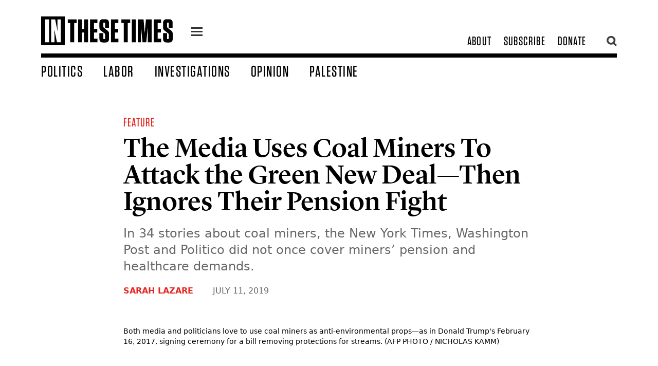

--- FILE ---
content_type: text/html; charset=utf-8
request_url: https://inthesetimes.com/article/media-coal-miners-attacks-green-new-deal-ignores-pensions
body_size: 25037
content:
<!DOCTYPE html>
	<html class="fonts-loaded" lang="en" prefix="og: http://ogp.me/ns# fb: http://ogp.me/ns/fb#">
	<head>
	<meta charset="utf-8">
<meta name="viewport" content="width=device-width,minimum-scale=1">
<meta name="facebook-domain-verification" content="3zzg0f3pmjkj4qyuofrec8bjc60b4m" />
        	<script defer data-domain="inthesetimes.com" src="https://stats.gridwork.co/js/script.pageview-props.js" event-author="Sarah Lazare" event-category="Feature" event-issue="" event-editor=""></script>  





				<link rel="dns-prefetch" href="https://inthesetimes.com">
	<link rel="preconnect" href="https://inthesetimes.com" crossorigin>
	<link rel="alternate" type="application/rss+xml" href="https://inthesetimes.com/rss" />


<link rel="shortcut icon" href="/dist/assets/favicons/favicon.ico">
<link rel="icon" type="image/png" sizes="16x16" href="/dist/assets/favicons/favicon-16x16.png">
<link rel="icon" type="image/png" sizes="32x32" href="/dist/assets/favicons/favicon-32x32.png">
<link rel="icon" type="image/png" sizes="48x48" href="/dist/assets/favicons/favicon-48x48.png">
<link rel="manifest" href="/dist/assets/favicons/manifest.json">
<meta name="mobile-web-app-capable" content="yes">
<meta name="theme-color" content="#fff">
<meta name="application-name" content="in-these-times">
<link rel="apple-touch-icon" sizes="57x57" href="/dist/assets/favicons/apple-touch-icon-57x57.png">
<link rel="apple-touch-icon" sizes="60x60" href="/dist/assets/favicons/apple-touch-icon-60x60.png">
<link rel="apple-touch-icon" sizes="72x72" href="/dist/assets/favicons/apple-touch-icon-72x72.png">
<link rel="apple-touch-icon" sizes="76x76" href="/dist/assets/favicons/apple-touch-icon-76x76.png">
<link rel="apple-touch-icon" sizes="114x114" href="/dist/assets/favicons/apple-touch-icon-114x114.png">
<link rel="apple-touch-icon" sizes="120x120" href="/dist/assets/favicons/apple-touch-icon-120x120.png">
<link rel="apple-touch-icon" sizes="144x144" href="/dist/assets/favicons/apple-touch-icon-144x144.png">
<link rel="apple-touch-icon" sizes="152x152" href="/dist/assets/favicons/apple-touch-icon-152x152.png">
<link rel="apple-touch-icon" sizes="167x167" href="/dist/assets/favicons/apple-touch-icon-167x167.png">
<link rel="apple-touch-icon" sizes="180x180" href="/dist/assets/favicons/apple-touch-icon-180x180.png">
<link rel="apple-touch-icon" sizes="1024x1024" href="/dist/assets/favicons/apple-touch-icon-1024x1024.png">
<meta name="apple-mobile-web-app-capable" content="yes">
<meta name="apple-mobile-web-app-status-bar-style" content="black-translucent">
<meta name="apple-mobile-web-app-title" content="in-these-times">
<link rel="apple-touch-startup-image" media="(device-width: 320px) and (device-height: 568px) and (-webkit-device-pixel-ratio: 2) and (orientation: portrait)" href="/dist/assets/favicons/apple-touch-startup-image-640x1136.png">
<link rel="apple-touch-startup-image" media="(device-width: 375px) and (device-height: 667px) and (-webkit-device-pixel-ratio: 2) and (orientation: portrait)" href="/dist/assets/favicons/apple-touch-startup-image-750x1334.png">
<link rel="apple-touch-startup-image" media="(device-width: 414px) and (device-height: 896px) and (-webkit-device-pixel-ratio: 2) and (orientation: portrait)" href="/dist/assets/favicons/apple-touch-startup-image-828x1792.png">
<link rel="apple-touch-startup-image" media="(device-width: 375px) and (device-height: 812px) and (-webkit-device-pixel-ratio: 3) and (orientation: portrait)" href="/dist/assets/favicons/apple-touch-startup-image-1125x2436.png">
<link rel="apple-touch-startup-image" media="(device-width: 414px) and (device-height: 736px) and (-webkit-device-pixel-ratio: 3) and (orientation: portrait)" href="/dist/assets/favicons/apple-touch-startup-image-1242x2208.png">
<link rel="apple-touch-startup-image" media="(device-width: 414px) and (device-height: 896px) and (-webkit-device-pixel-ratio: 3) and (orientation: portrait)" href="/dist/assets/favicons/apple-touch-startup-image-1242x2688.png">
<link rel="apple-touch-startup-image" media="(device-width: 768px) and (device-height: 1024px) and (-webkit-device-pixel-ratio: 2) and (orientation: portrait)" href="/dist/assets/favicons/apple-touch-startup-image-1536x2048.png">
<link rel="apple-touch-startup-image" media="(device-width: 834px) and (device-height: 1112px) and (-webkit-device-pixel-ratio: 2) and (orientation: portrait)" href="/dist/assets/favicons/apple-touch-startup-image-1668x2224.png">
<link rel="apple-touch-startup-image" media="(device-width: 834px) and (device-height: 1194px) and (-webkit-device-pixel-ratio: 2) and (orientation: portrait)" href="/dist/assets/favicons/apple-touch-startup-image-1668x2388.png">
<link rel="apple-touch-startup-image" media="(device-width: 1024px) and (device-height: 1366px) and (-webkit-device-pixel-ratio: 2) and (orientation: portrait)" href="/dist/assets/favicons/apple-touch-startup-image-2048x2732.png">
<link rel="apple-touch-startup-image" media="(device-width: 810px) and (device-height: 1080px) and (-webkit-device-pixel-ratio: 2) and (orientation: portrait)" href="/dist/assets/favicons/apple-touch-startup-image-1620x2160.png">
<link rel="apple-touch-startup-image" media="(device-width: 320px) and (device-height: 568px) and (-webkit-device-pixel-ratio: 2) and (orientation: landscape)" href="/dist/assets/favicons/apple-touch-startup-image-1136x640.png">
<link rel="apple-touch-startup-image" media="(device-width: 375px) and (device-height: 667px) and (-webkit-device-pixel-ratio: 2) and (orientation: landscape)" href="/dist/assets/favicons/apple-touch-startup-image-1334x750.png">
<link rel="apple-touch-startup-image" media="(device-width: 414px) and (device-height: 896px) and (-webkit-device-pixel-ratio: 2) and (orientation: landscape)" href="/dist/assets/favicons/apple-touch-startup-image-1792x828.png">
<link rel="apple-touch-startup-image" media="(device-width: 375px) and (device-height: 812px) and (-webkit-device-pixel-ratio: 3) and (orientation: landscape)" href="/dist/assets/favicons/apple-touch-startup-image-2436x1125.png">
<link rel="apple-touch-startup-image" media="(device-width: 414px) and (device-height: 736px) and (-webkit-device-pixel-ratio: 3) and (orientation: landscape)" href="/dist/assets/favicons/apple-touch-startup-image-2208x1242.png">
<link rel="apple-touch-startup-image" media="(device-width: 414px) and (device-height: 896px) and (-webkit-device-pixel-ratio: 3) and (orientation: landscape)" href="/dist/assets/favicons/apple-touch-startup-image-2688x1242.png">
<link rel="apple-touch-startup-image" media="(device-width: 768px) and (device-height: 1024px) and (-webkit-device-pixel-ratio: 2) and (orientation: landscape)" href="/dist/assets/favicons/apple-touch-startup-image-2048x1536.png">
<link rel="apple-touch-startup-image" media="(device-width: 834px) and (device-height: 1112px) and (-webkit-device-pixel-ratio: 2) and (orientation: landscape)" href="/dist/assets/favicons/apple-touch-startup-image-2224x1668.png">
<link rel="apple-touch-startup-image" media="(device-width: 834px) and (device-height: 1194px) and (-webkit-device-pixel-ratio: 2) and (orientation: landscape)" href="/dist/assets/favicons/apple-touch-startup-image-2388x1668.png">
<link rel="apple-touch-startup-image" media="(device-width: 1024px) and (device-height: 1366px) and (-webkit-device-pixel-ratio: 2) and (orientation: landscape)" href="/dist/assets/favicons/apple-touch-startup-image-2732x2048.png">
<link rel="apple-touch-startup-image" media="(device-width: 810px) and (device-height: 1080px) and (-webkit-device-pixel-ratio: 2) and (orientation: landscape)" href="/dist/assets/favicons/apple-touch-startup-image-2160x1620.png">
<link rel="icon" type="image/png" sizes="228x228" href="/dist/assets/favicons/coast-228x228.png">
<meta name="msapplication-TileColor" content="#fff">
<meta name="msapplication-TileImage" content="/dist/assets/favicons/mstile-144x144.png">
<meta name="msapplication-config" content="/dist/assets/favicons/browserconfig.xml">
<link rel="yandex-tableau-widget" href="/dist/assets/favicons/yandex-browser-manifest.json">					
			
		<script src="https://cdnjs.cloudflare.com/polyfill/v3/polyfill.min.js?callback=polyfillsAreLoaded&flags=gated" defer async></script>

<style>
	body:not(.user-is-tabbing) button:focus,
	body:not(.user-is-tabbing) input:focus,
	body:not(.user-is-tabbing) select:focus,
	body:not(.user-is-tabbing) textarea:focus {
		outline: none;
	}
</style>
<script>
	function handleFirstTab(e) {
		if (e.keyCode === 9) {
			document.documentElement.classList.add('user-is-tabbing');

			window.removeEventListener('keydown', handleFirstTab);
			window.addEventListener('mousedown', handleMouseDownOnce);
		}
	}

	function handleMouseDownOnce() {
		document.documentElement.classList.remove('user-is-tabbing');

		window.removeEventListener('mousedown', handleMouseDownOnce);
		window.addEventListener('keydown', handleFirstTab);
	}

	window.addEventListener('keydown', handleFirstTab);
</script>

<script>
	!function(e,t){"function"==typeof define&&define.amd?define(t):"object"==typeof exports?module.exports=t():e.Cookie=t()}(this,function(){"use strict";function e(t,n,o){return void 0===n?e.get(t):void(null===n?e.remove(t):e.set(t,n,o))}function t(e){return e.replace(/[.*+?^$|[\](){}\\-]/g,"\\$&")}function n(e){var t="";for(var n in e)if(e.hasOwnProperty(n)){if("expires"===n){var r=e[n];"object"!=typeof r&&(r+="number"==typeof r?"D":"",r=o(r)),e[n]=r.toUTCString()}if("secure"===n){if(!e[n])continue;t+=";"+n}t+=";"+n+"="+e[n]}return e.hasOwnProperty("path")||(t+=";path=/"),t}function o(e){var t=new Date,n=e.charAt(e.length-1),o=parseInt(e,10);switch(n){case"Y":t.setFullYear(t.getFullYear()+o);break;case"M":t.setMonth(t.getMonth()+o);break;case"D":t.setDate(t.getDate()+o);break;case"h":t.setHours(t.getHours()+o);break;case"m":t.setMinutes(t.getMinutes()+o);break;case"s":t.setSeconds(t.getSeconds()+o);break;default:t=new Date(e)}return t}return e.enabled=function(){var t,n="__test_key";return document.cookie=n+"=1",t=!!document.cookie,t&&e.remove(n),t},e.get=function(e,n){if("string"!=typeof e||!e)return null;e="(?:^|; )"+t(e)+"(?:=([^;]*?))?(?:;|$)";var o=new RegExp(e),r=o.exec(document.cookie);return null!==r?n?r[1]:decodeURIComponent(r[1]):null},e.getRaw=function(t){return e.get(t,!0)},e.set=function(e,t,o,r){o!==!0&&(r=o,o=!1),r=n(r?r:{});var u=e+"="+(o?t:encodeURIComponent(t))+r;document.cookie=u},e.setRaw=function(t,n,o){e.set(t,n,!0,o)},e.remove=function(t){e.set(t,"a",{expires:new Date})},e});
</script>

			
		<style>
				  @font-face {
  font-family: 'Lyon Text Web';
  src: url('/fonts/LyonText-RegularItalic-Web.woff2') format('woff2'),
	   url('/fonts/LyonText-RegularItalic-Web.woff') format('woff');
  font-weight:  400;
  font-style:   italic;
  font-stretch: normal;
  font-display: swap;
}

.LyonText-RegularItalic-Web {
  font-family: 'Lyon Text Web';
  font-weight:  400;
  font-style:   italic;
  font-stretch: normal;
}


@font-face {
  font-family: 'Lyon Text Web';
  src: url('/fonts/LyonText-Regular-Web.woff2') format('woff2'),
	   url('/fonts/LyonText-Regular-Web.woff') format('woff');
  font-weight:  400;
  font-style:   normal;
  font-stretch: normal;
  font-display: swap;  
}

.LyonText-Regular-Web {
  font-family: 'Lyon Text Web';
  font-weight:  400;
  font-style:   normal;
  font-stretch: normal;
}


@font-face {
  font-family: 'Lyon Display Web';
  src: url('/fonts/LyonDisplay-Black-Web.woff2') format('woff2'),
	   url('/fonts/LyonDisplay-Black-Web.woff') format('woff');
  font-weight:  900;
  font-style:   normal;
  font-stretch: normal;
  font-display: swap;
}

.LyonDisplay-Black-Web {
  font-family: 'Lyon Display Web';
  font-weight:  900;
  font-style:   normal;
  font-stretch: normal;
}


@font-face {
  font-family: 'Lyon Display Web';
  src: url('/fonts/LyonDisplay-Medium-Web.woff2') format('woff2'),
	   url('/fonts/LyonDisplay-Medium-Web.woff') format('woff');
  font-weight:  500;
  font-style:   normal;
  font-stretch: normal;
  font-display: swap;
}

.LyonDisplay-Medium-Web {
  font-family: 'Lyon Display Web';
  font-weight:  500;
  font-style:   normal;
  font-stretch: normal;
}

	</style>
	<script type="module">!function(){const e=document.createElement("link").relList;if(!(e&&e.supports&&e.supports("modulepreload"))){for(const e of document.querySelectorAll('link[rel="modulepreload"]'))r(e);new MutationObserver((e=>{for(const o of e)if("childList"===o.type)for(const e of o.addedNodes)if("LINK"===e.tagName&&"modulepreload"===e.rel)r(e);else if(e.querySelectorAll)for(const o of e.querySelectorAll("link[rel=modulepreload]"))r(o)})).observe(document,{childList:!0,subtree:!0})}function r(e){if(e.ep)return;e.ep=!0;const r=function(e){const r={};return e.integrity&&(r.integrity=e.integrity),e.referrerpolicy&&(r.referrerPolicy=e.referrerpolicy),"use-credentials"===e.crossorigin?r.credentials="include":"anonymous"===e.crossorigin?r.credentials="omit":r.credentials="same-origin",r}(e);fetch(e.href,r)}}();</script>
<script>!function(){var e=document.createElement("script");if(!("noModule"in e)&&"onbeforeload"in e){var t=!1;document.addEventListener("beforeload",(function(n){if(n.target===e)t=!0;else if(!n.target.hasAttribute("nomodule")||!t)return;n.preventDefault()}),!0),e.type="module",e.src=".",document.head.appendChild(e),e.remove()}}();</script>
<script src="https://inthesetimes.com/dist/assets/polyfills-legacy-0bf255b7.js" nomodule onload="e=new CustomEvent(&#039;vite-script-loaded&#039;, {detail:{path: &#039;vite/legacy-polyfills-legacy&#039;}});document.dispatchEvent(e);"></script>
<script type="module" src="https://inthesetimes.com/dist/assets/app-6b16d52e.js" crossorigin onload="e=new CustomEvent(&#039;vite-script-loaded&#039;, {detail:{path: &#039;src/js/app.js&#039;}});document.dispatchEvent(e);"></script>
<link href="https://inthesetimes.com/dist/assets/app-687a1f3e.css" rel="stylesheet" media="print" onload="this.media=&#039;all&#039;">
<script src="https://inthesetimes.com/dist/assets/app-legacy-0ba12e3d.js" nomodule onload="e=new CustomEvent(&#039;vite-script-loaded&#039;, {detail:{path: &#039;src/js/app-legacy.js&#039;}});document.dispatchEvent(e);"></script>
<link rel="stylesheet" type="text/css" href="https://cloud.typography.com/14378/7820012/css/fonts.css" />

	<title>The Media Uses Coal Miners To Attack the Green New Deal—Then Ignores Their Pension Fight - In These Times</title>
<script>/* Facebook Pixel script did not render */
</script><meta name="description" content="In 34 stories about coal miners, the New York Times, Washington Post and Politico did not once cover miners&#039; pension and healthcare demands.">
<meta name="referrer" content="no-referrer-when-downgrade">
<meta name="robots" content="all">
<meta content="44667476574" property="fb:profile_id">
<meta content="2799625806807697" property="fb:app_id">
<meta content="en_US" property="og:locale">
<meta content="In These Times" property="og:site_name">
<meta content="article" property="og:type">
<meta content="https://inthesetimes.com/article/media-coal-miners-attacks-green-new-deal-ignores-pensions" property="og:url">
<meta content="The Media Uses Coal Miners To Attack the Green New Deal—Then Ignores Their Pension Fight" property="og:title">
<meta content="In 34 stories about coal miners, the New York Times, Washington Post and Politico did not once cover miners&#039; pension and healthcare demands." property="og:description">
<meta content="https://s3.us-east-2.amazonaws.com/itt-images/_1200x630_crop_center-center_82_none/Coal_miners_media_analysis_Trump_pensions_green_new_deal.jpg?mtime=1597025776" property="og:image">
<meta content="1200" property="og:image:width">
<meta content="630" property="og:image:height">
<meta content="https://en.wikipedia.org/wiki/In_These_Times" property="og:see_also">
<meta content="https://www.facebook.com/inthesetimesmag" property="og:see_also">
<meta content="https://www.twitter.com/inthesetimesmag" property="og:see_also">
<meta name="twitter:card" content="summary_large_image">
<meta name="twitter:site" content="@InTheseTimesMag">
<meta name="twitter:creator" content="@InTheseTimesMag">
<meta name="twitter:title" content="The Media Uses Coal Miners To Attack the Green New Deal—Then Ignores Their Pension Fight">
<meta name="twitter:description" content="In 34 stories about coal miners, the New York Times, Washington Post and Politico did not once cover miners&#039; pension and healthcare demands.">
<meta name="twitter:image" content="https://s3.us-east-2.amazonaws.com/itt-images/_800x418_crop_center-center_82_none/Coal_miners_media_analysis_Trump_pensions_green_new_deal.jpg?mtime=1597025776">
<meta name="twitter:image:width" content="800">
<meta name="twitter:image:height" content="418">
<link href="https://inthesetimes.com/article/media-coal-miners-attacks-green-new-deal-ignores-pensions" rel="canonical">
<link href="https://inthesetimes.com/" rel="home">
<link type="text/plain" href="https://inthesetimes.com/humans.txt" rel="author"></head>

		<body>
							<div class="antialiased">
  
<div class="print:hidden fixed left-0 w-full">
  <div class="w-48 mx-auto mt-2">
    <a href="#content" class="sr-only focus:not-sr-only text-center border-2 border-dotted hover:border-solid border-black block bg-white uppercase z-50" tabindex="0">
      <span class="block p-2">Skip to content</span>
    </a>
  </div>
</div>

<header class="print:hidden bg-white fixed w-full z-40 font-display">
  <div class="max-w-6xl mx-auto relative">
    <div class="navigation border-b-6 md:border-b-8 mx-4 md:mx-8 lg:mx-20 mt-3 md:mt-6 flex items-center md:items-end justify-between md:pb-2 relative">
      <div class="flex items-center relative">
        <div class="w-40 lg:w-64 logo mr-6 py-2">
          <a href="/" class="block"><svg xmlns="http://www.w3.org/2000/svg" viewBox="0 0 719.94 157.99"><title>In These Times</title><g><g><path d="M159,141.85V35.65H145.9V16.28h48.26V35.65H180.88v106.2Z"/><path d="M234.88,68.48V16.28h21.89V141.85H234.88v-54H223.94v54H202.23V16.28h21.71v52.2Z"/><path d="M307.89,16.28V35.65H289.23V68.48h17.94V87.86H289.23V122.3h19v19.55H267.53V16.28Z"/><path d="M371.57,95.93v26.73c0,13.63-6.81,20.27-20.27,20.27H339.1c-13.63,0-20.27-6.64-20.27-20.27V91.8h21.53v28.71c0,2.69,1.08,3.94,3.77,3.94h2c2.69,0,3.77-1.25,3.77-3.94V100.42c0-4-1.08-6.1-4.13-8.44L328.16,78.53c-7.18-5.2-9.33-10.23-9.33-19v-24c0-13.64,6.64-20.28,20.27-20.28h11.84c13.46,0,20.27,6.64,20.27,20.28V63.1H349.87V37.63c0-2.69-1.26-4-3.77-4h-1.79c-2.7,0-3.77,1.26-3.77,4V55c0,3.95,1.07,6.1,4.12,8.43l17.58,13.45C369.24,82.12,371.57,86.78,371.57,95.93Z"/><path d="M422.52,16.28V35.65H403.86V68.48H421.8V87.86H403.86V122.3h19v19.55H382.16V16.28Z"/><path d="M452.12,141.85V35.65H439V16.28h48.26V35.65H474v106.2Z"/><path d="M517.77,141.85h-21.7V16.28h21.7Z"/><path d="M546.29,56.1l.18,58.31v27.44h-17.4V16.28h31.39l6.28,76.06,6.64-76.06H605V141.85H583.61v-28l.18-57.23-8.61,85.21H554.72Z"/><path d="M656.26,16.28V35.65H637.6V68.48h17.94V87.86H637.6V122.3h19v19.55H615.89V16.28Z"/><path d="M719.94,95.93v26.73c0,13.63-6.81,20.27-20.27,20.27h-12.2c-13.63,0-20.27-6.64-20.27-20.27V91.8h21.53v28.71c0,2.69,1.08,3.94,3.76,3.94h2c2.69,0,3.77-1.25,3.77-3.94V100.42c0-4-1.08-6.1-4.13-8.44L676.53,78.53c-7.18-5.2-9.33-10.23-9.33-19v-24c0-13.64,6.64-20.28,20.27-20.28h11.84c13.46,0,20.27,6.64,20.27,20.28V63.1H698.24V37.63c0-2.69-1.26-4-3.77-4h-1.8c-2.69,0-3.76,1.26-3.76,4V55c0,3.95,1.07,6.1,4.12,8.43l17.58,13.45C717.61,82.12,719.94,86.78,719.94,95.93Z"/><path d="M0,0V158H129.41V0ZM43.44,141.85H21.73V16.28H43.44Zm64.22,0h-21L72.32,71.71,73,105.08l.36,36.77H54.56V16.28H76.8L89.9,81.22,89.18,45.7,89,16.28h18.66Z"/></g></g></svg></a>
        </div>
        <a href="#" class="icon-one z-40 flex-none block w-7 ml-3 mt-2 relative">
          <div class="hamburger hamburger-one">
            <span class="absolute" style="left:-99999px;">menu</span>
          </div>
        </a>
        <div class="shadow-xl menu w-64 overflow-scroll max-w-lg text-3xl hidden absolute bg-black left-0 z-30">
          <div class="text-2xl w-full bg-blackest uppercase tracking-widest flex flex-row flex-wrap text-center border-white border-b">
            <a class="hover:bg-white hover:text-black w-1/2 block px-8 py-2 border-white border-r text-white" href="/top">Popular</a>
            <a class="w-1/2 block px-8 py-2 hover:bg-white hover:text-black text-white" href="/recent">Recent</a>
          </div>
          <div class="text-2xl py-4 uppercase tracking-widest">
                                          <a class="hover:bg-white hover:text-black block px-8 py-1 bg-black text-white" href="/politics">Politics</a>
                                                        <a class="hover:bg-white hover:text-black block px-8 py-1 bg-black text-white" href="/labor">Labor</a>
                                                        <a class="hover:bg-white hover:text-black block px-8 py-1 bg-black text-white" href="/views">Opinion</a>
                                                        <a class="hover:bg-white hover:text-black block px-8 py-1 bg-black text-white" href="/israel-palestine-gaza">Palestine</a>
                                                        <a class="hover:bg-white hover:text-black block px-8 py-1 bg-black text-white" href="/culture">Culture</a>
                                                        <a class="hover:bg-white hover:text-black block px-8 py-1 bg-black text-white" href="/rural-america-1">Rural America</a>
                                                        <a class="hover:bg-white hover:text-black block px-8 py-1 bg-red text-white" href="/archives">Magazine</a>
                                                        <a class="hover:bg-white hover:text-black block px-8 py-1 bg-black text-white" href="/newsletters">Newsletters</a>
                                                        <a class="hover:bg-white hover:text-black block px-8 py-1 bg-black text-white" href="/podcasts">Podcasts</a>
                                                        <a class="hover:bg-white hover:text-black block px-8 py-1 bg-black text-white" href="https://w1.buysub.com/servlet/OrdersGateway?cds_mag_code=ITT&amp;cds_page_id=267856&amp;cds response key=H24HP">Subscribe</a>
                                                        <a class="hover:bg-white hover:text-black block px-8 py-1 bg-red text-white" href="https://secure.actblue.com/donate/itt-2023-ws-01?refcode=20230621_WS_FTR">Donate</a>
                                    </div>

          <div class="uppercase leading-tighter px-3 bg-blackest text-ns font-sans text-center opacity-75 text-white py-3">
            © 2026 by the Institute for Public Affairs (EIN: 94-2889692)
          </div>
        </div>
      </div>

            <div class="subnav text-2xl flex flex-none justify-end items-center" style="max-width:300px;">
        <div class="hidden md:flex justify-end items-center uppercase tracking-wider pr-6">
                                    <a class="whitespace-no-wrap px-3 transition" href="/about">About</a>
                                                <a class="whitespace-no-wrap px-3 transition" href="https://w1.buysub.com/servlet/OrdersGateway?cds_mag_code=ITT&amp;cds_page_id=267856&amp;cds response key=H24HP">Subscribe</a>
                                                <a class="whitespace-no-wrap px-3 transition" href="https://secure.actblue.com/donate/itt-2023-ws-01?refcode=20230621_WS_HDR">Donate</a>
                              </div>
        <a href="" class="opacity-75 pl-1 hover:opacity-100 flex-none search w-6 block z-40 relative"><svg xmlns="http://www.w3.org/2000/svg" viewBox="0 0 16.14 16.58"><title>search</title><g><g><path d="M7,11A4.06,4.06,0,1,1,11,7,4.07,4.07,0,0,1,7,11m7-4.06a7,7,0,1,0-3.47,6l3.63,3.59,2.05-2.06L12.62,11A7,7,0,0,0,13.93,7"/></g></g></svg></a>
        <a href="" class="absolute top-0 right-0 opacity-75 pl-1 hover:opacity-100 flex-none hidden searchclose w-6 block z-50 relative"><svg xmlns="http://www.w3.org/2000/svg" viewBox="0 0 22.63 22.63"><title>close</title><g><path id="close" d="M8.49,11.31,0,2.83,2.83,0l8.48,8.49L19.8,0l2.83,2.83-8.49,8.48,8.49,8.49L19.8,22.63l-8.49-8.49L2.83,22.63,0,19.8Z" fill="#000"/></g></svg></a>
      </div>
    </div>
    <div class="w-72 pr-2 pl-4 md:pl-20 searchtool hidden absolute h-screen overflow-scroll top-0 right-0 -mt-6 md:mr-24 z-40 pb-4">
      <div class="bg-white px-6 pt-12">
        <div id="searchbox"></div>
      </div>
      <section id="results" class="py-6 bg-white shadow-xl z-30">
        <div id="hits"></div>
        <div id="pagination"></div>
      </section>
    </div>
    <nav class="hidden w-full md:flex items-end px-8 lg:px-20 text-2xl lg:text-25xl xl:text-3xl pt-2 uppercase tracking-wider">
              <a class="whitespace-no-wrap block transition pr-10 " href="https://inthesetimes.com/politics">Politics</a>
              <a class="whitespace-no-wrap block transition pr-10 " href="https://inthesetimes.com/labor">Labor</a>
              <a class="whitespace-no-wrap block transition pr-10 " href="https://inthesetimes.com/investigations">Investigations</a>
              <a class="whitespace-no-wrap block transition pr-10 " href="https://inthesetimes.com/opinion">Opinion</a>
              <a class="whitespace-no-wrap block transition pr-10 " href="https://inthesetimes.com/israel-palestine-gaza">Palestine</a>
          </nav>
  </div>
</header>
  <main id="content" tabindex="-1">
      <article>
    <div class="content flex flex-wrap font-serif pt-24 md:pt-tippytop print:pt-0">
                          
                  <div class="px-4 md:px-8 max-w-4xl mx-auto w-full text-1xl">
            <div class="hero md:px-4 relative ">
              <div class="relative pt-8 ">
                <div class="block w-full   ">
                  <div class="font-display text-1xl md:text-2xl tracking-wider uppercase pb-2">
                                          <a href="https://inthesetimes.com/feature" class="text-red mr-4 no-underline">Feature</a>
                                      </div>
                  <h1 class="text-4xl md:text-5xl lg:text-55xl leading-tighter pb-2 font-lyon">The Media Uses Coal Miners To Attack the Green New Deal—Then Ignores Their Pension Fight</h1>
                                                            <h3 class="px-4 md:px-0 font-sans font-normal leading-tightish text-xl md:text-1xl lg:text-2xl py-3 text-grey md:text-grey">In 34 stories about coal miners, the New York Times, Washington Post and Politico did not once cover miners’ pension and healthcare demands.</h3>
                                                              <h4 class="px-4 md:px-0 font-sans font-bold text-sm md:text-base py-2 uppercase text-grey md:text-grey">
                                                  <a href="https://inthesetimes.com/authors/sarah-lazare" class="text-red">Sarah Lazare</a>                                                                        <span class="font-normal pl-8 text-grey font-sans">
                          <time datetime="Jul 11, 2019, 6:07:00 PM">July 11, 2019</time>
                        </span>
                      </h4>
                                                      </div>
              </div>
                              <figure class="pt-4 md:pt-8">
                      

            <img class="w-full h-auto" src="https://imgproxy.gridwork.co/i76sPdu3Q9ItYC9KEgPETZDJEnjPhwa1slfG0amEiW8/w:900/h:600/rt:fill/g:fp:0.5:0.5/q:82/el:1/aHR0cHM6Ly9zMy51cy1lYXN0LTIuYW1hem9uYXdzLmNvbS9pdHQtaW1hZ2VzL0NvYWxfbWluZXJzX21lZGlhX2FuYWx5c2lzX1RydW1wX3BlbnNpb25zX2dyZWVuX25ld19kZWFsLmpwZw.jpg" srcset="https://imgproxy.gridwork.co/p95Jv1edzuLYXPXupAff_Xwu9OXhvjTY4HzJHaf2jVg/w:1600/h:1067/rt:fill/g:fp:0.5:0.5/q:82/el:1/aHR0cHM6Ly9zMy51cy1lYXN0LTIuYW1hem9uYXdzLmNvbS9pdHQtaW1hZ2VzL0NvYWxfbWluZXJzX21lZGlhX2FuYWx5c2lzX1RydW1wX3BlbnNpb25zX2dyZWVuX25ld19kZWFsLmpwZw.jpg 1600w, https://imgproxy.gridwork.co/OBJdGV4QQzp9Dr6-H0TBCwzEAYuO1vuQQWLRLCG_wXY/w:1200/h:800/rt:fill/g:fp:0.5:0.5/q:82/el:1/aHR0cHM6Ly9zMy51cy1lYXN0LTIuYW1hem9uYXdzLmNvbS9pdHQtaW1hZ2VzL0NvYWxfbWluZXJzX21lZGlhX2FuYWx5c2lzX1RydW1wX3BlbnNpb25zX2dyZWVuX25ld19kZWFsLmpwZw.jpg 1200w, https://imgproxy.gridwork.co/i76sPdu3Q9ItYC9KEgPETZDJEnjPhwa1slfG0amEiW8/w:900/h:600/rt:fill/g:fp:0.5:0.5/q:82/el:1/aHR0cHM6Ly9zMy51cy1lYXN0LTIuYW1hem9uYXdzLmNvbS9pdHQtaW1hZ2VzL0NvYWxfbWluZXJzX21lZGlhX2FuYWx5c2lzX1RydW1wX3BlbnNpb25zX2dyZWVuX25ld19kZWFsLmpwZw.jpg, https://imgproxy.gridwork.co/RrDkTxPNaVCSYGIb7-59ZjhkeeVqHFs0FvbRSmPmkWk/w:600/h:400/rt:fill/g:fp:0.5:0.5/q:82/el:1/aHR0cHM6Ly9zMy51cy1lYXN0LTIuYW1hem9uYXdzLmNvbS9pdHQtaW1hZ2VzL0NvYWxfbWluZXJzX21lZGlhX2FuYWx5c2lzX1RydW1wX3BlbnNpb25zX2dyZWVuX25ld19kZWFsLmpwZw.jpg 600w, https://imgproxy.gridwork.co/ZHEEekMSOf-YiXjMVV2wcbUGk3iHauwsQZFceSaJ3Ac/w:25/h:17/rt:fill/g:fp:0.5:0.5/q:82/el:1/aHR0cHM6Ly9zMy51cy1lYXN0LTIuYW1hem9uYXdzLmNvbS9pdHQtaW1hZ2VzL0NvYWxfbWluZXJzX21lZGlhX2FuYWx5c2lzX1RydW1wX3BlbnNpb25zX2dyZWVuX25ld19kZWFsLmpwZw.jpg 25w" alt="" sizes="100vw" style="background-color:#1f2222">
  

  
                                      <figcaption class="font-sans text-sm py-4">Both media and politicians love to use coal miners as anti-environmental props—as in Donald Trump's February 16, 2017, signing ceremony for a bill removing protections for streams. (AFP PHOTO / NICHOLAS KAMM)
                                          </figcaption>
                                  </figure>
                          </div>
          </div>
                  </div>
    <div class="content relative flex flex-wrap font-serif">
      <div class="w-full text-lg md:text-1xl leading-normal md:leading-normal py-10 print:py-4 print:text-base">
                <div class="article subhead-">
          <div class="print:hidden hidden lg:block pl-24 w-10 text-blackest float-left sticky z-30 top-0 left-0 -mt-20 pointer-events-none" style="left: 50%;">
            <div class="flex flex-col float-left social pb-6 justify-center pt-24" style="margin-left: -600px;">
                                          <a class="tooltip pointer-events-auto m-1 h-10 w-10 flex-none py-2 px-2 bg-white hover:bg-greyLight rounded-full border border-blackest" href="https://www.facebook.com/sharer/sharer.php?u=https%3A%2F%2Finthesetimes.com%2Farticle%2Fmedia-coal-miners-attacks-green-new-deal-ignores-pensions" target="_blank" onclick="ga('send', 'event', 'Social', 'Facebook');">
                <svg xmlns="http://www.w3.org/2000/svg" viewBox="0 0 9.14 18.72"><title>facebook</title><g><g><path d="M6.26,5.82V4.33c0-.23,0-.49.41-.49H9.05V0H5.92A3.85,3.85,0,0,0,1.77,4.14V5.82H0V9.74H1.77v9H6.26v-9H8.74l.4-3.92ZM8.06,9H5.51v9h-3V9H.75V6.57H2.52V4.14A3.15,3.15,0,0,1,5.91.75H8.3V3.09H6.67A1.12,1.12,0,0,0,5.51,4.33V6.57h2.8Z" fill="#231f20"/></g></g></svg>
                <span class="tooltip-text bg-black text-white font-sans text-xs px-6 py-3 -mt-6 ml-10 rounded">Share</span>
              </a>
              <a class="tooltip pointer-events-auto m-1 h-10 w-10 flex-none py-2 px-2 bg-white hover:bg-greyLight rounded-full border border-blackest" href="https://twitter.com/intent/tweet/?text=The%20Media%20Uses%20Coal%20Miners%20To%20Attack%20the%20Green%20New%20Deal%E2%80%94Then%20Ignores%20Their%20Pension%20Fight%20@inthesetimesmag&url=https%3A%2F%2Finthesetimes.com%2Farticle%2Fmedia-coal-miners-attacks-green-new-deal-ignores-pensions" target="_blank" onclick="ga('send', 'event', 'Social', 'Twitter');">
                <svg xmlns="http://www.w3.org/2000/svg" viewBox="0 0 20.92 15.82"><title>twitter</title><g><g><path d="M19.74,2a2,2,0,0,1-.55.14A5.32,5.32,0,0,0,19.74.94L20,0l-.85.5a6.76,6.76,0,0,1-2.07.83A4.19,4.19,0,0,0,14.25.18a4.13,4.13,0,0,0-4.13,4.13c0,.15,0,.3,0,.45A10.31,10.31,0,0,1,3.13,1L2.79.58l-.27.47A4.15,4.15,0,0,0,2.85,5.7a2.21,2.21,0,0,1-.37-.2L1.88,5V5.8A4.21,4.21,0,0,0,3.75,9.26l-.34,0-.62-.12.2.6a4.43,4.43,0,0,0,3.13,2.75,7.31,7.31,0,0,1-4.51.94L0,13.19l1.37.88a11,11,0,0,0,6,1.75A11,11,0,0,0,18.4,4.75v-.3a8.06,8.06,0,0,0,1.8-1.93l.72-1.07ZM17.79,4l-.16.12v.2c0,.15,0,.31,0,.47A10.22,10.22,0,0,1,7.33,15.07a10.21,10.21,0,0,1-4.23-.91,7.78,7.78,0,0,0,4.26-1.67l.84-.65-1.06,0A3.91,3.91,0,0,1,4,10a4.76,4.76,0,0,0,1.46-.15L7,9.47,5.39,9.16a3.52,3.52,0,0,1-2.7-2.72A3.09,3.09,0,0,0,4,6.63l1.11-.07L4.22,6A3.38,3.38,0,0,1,2.71,3.13a3.51,3.51,0,0,1,.22-1.21,11.09,11.09,0,0,0,7.64,3.62l.5,0L11,5.08a3.25,3.25,0,0,1-.09-.77A3.38,3.38,0,0,1,16.72,2l.15.15.2,0a8,8,0,0,0,1.53-.47c-.2.34-.38.56-.38.57l-.38.46.58.14a3,3,0,0,0,.58.06A7.41,7.41,0,0,1,17.79,4Z" fill="#231f20"/></g></g></svg>
                <span class="tooltip-text bg-black text-white font-sans text-xs px-6 py-3 -mt-6 ml-10 rounded">Tweet</span>
              </a>
              <a class="copylink tooltip pointer-events-auto m-1 h-10 w-10 flex-none py-2 px-2 bg-white hover:bg-greyLight rounded-full border border-blackest" onclick="return false;" href="https://inthesetimes.com/article/media-coal-miners-attacks-green-new-deal-ignores-pensions">
                <svg xmlns="http://www.w3.org/2000/svg" viewBox="0 0 29 29"><title>link_1</title><g id="Layer_2" data-name="Layer 2"><g id="Layer_1-2" data-name="Layer 1"><path d="M23.31,16.32a9.11,9.11,0,0,0-.59-5.2l.7-.7a3.41,3.41,0,1,0-4.81-4.83l-5.78,5.79a3.44,3.44,0,0,0,0,4.83L10,19.1A7.52,7.52,0,0,1,10,8.49l5.77-5.8A7.5,7.5,0,0,1,26.31,13.31ZM5.69,12.68a9.19,9.19,0,0,0,.58,5.2l-.69.7a3.41,3.41,0,0,0,4.81,4.83l5.78-5.79a3.43,3.43,0,0,0,0-4.82l2.88-2.9a7.53,7.53,0,0,1,0,10.62l-5.77,5.79A7.5,7.5,0,0,1,2.69,15.69Z" style="fill:none;stroke:#000;stroke-miterlimit:10;fill-rule:evenodd"/></g></g></svg>
                <span class="tooltip-text bg-black text-white font-sans text-xs px-6 py-3 -mt-6 ml-10 rounded">Copy Link</span>
              </a>
              <a class="tooltip pointer-events-auto m-1 h-10 w-10 flex-none py-2 px-2 bg-white hover:bg-greyLight rounded-full border border-blackest" href="mailto:?subject=&#8220;The Media Uses Coal Miners To Attack the Green New Deal—Then Ignores Their Pension Fight&#8221; from In These Times&body=An article from In These Times was recommended to you:%0D%0A%0D%0AThe Media Uses Coal Miners To Attack the Green New Deal—Then Ignores Their Pension Fight%0D%0Ahttps://inthesetimes.com/article/media-coal-miners-attacks-green-new-deal-ignores-pensions" onclick="ga('send', 'event', 'Social', 'Email');">
                <svg xmlns="http://www.w3.org/2000/svg" viewBox="0 0 18.61 13.55"><title>email</title><g><g><path d="M0,0V13.55H18.61V0ZM17.17.75,9.31,6.38,1.45.75ZM.75,12.8V1L9.31,7.17,17.86,1V12.8Z" fill="#231f20"/></g></g></svg>
                <span class="tooltip-text bg-black text-white font-sans text-xs px-6 py-3 -mt-6 ml-10 rounded">Email</span>
              </a>
              <a class="tooltip pointer-events-auto m-1 h-10 w-10 flex-none py-2 px-2 bg-white hover:bg-greyLight rounded-full border border-blackest" href="" onclick="print();ga('send', 'event', 'Social', 'Print');return false;">
                <!-- Generator: Adobe Illustrator 19.2.0, SVG Export Plug-In . SVG Version: 6.00 Build 0)  -->
<svg version="1.1" id="Layer_1" xmlns="http://www.w3.org/2000/svg" xmlns:xlink="http://www.w3.org/1999/xlink" x="0px" y="0px"
	 viewBox="0 0 100 86.6" style="enable-background:new 0 0 100 86.6;" xml:space="preserve">
<g>
	<rect x="31" y="49.4" width="38" height="3"/>
	<rect x="31" y="60.4" width="38" height="3"/>
	<rect x="31" y="71.4" width="38" height="3"/>
	<path d="M100,21H79V0H21v21H0v48h20.2v17.6H79V69h21V21z M25,4h50v17H25V4z M75.1,82.6H24.9V39.9h50.2V82.6z"/>
</g>
</svg>

                <span class="tooltip-text bg-black text-white font-sans text-xs px-6 py-3 -mt-6 ml-10 rounded">Print</span>
              </a>
              <input type="text" class="opacity-0 pointer-events-none absolute" id="link" value="https://inthesetimes.com/article/media-coal-miners-attacks-green-new-deal-ignores-pensions">

                          </div>
          </div>
          <article>
                      <div class="max-w-6xl mx-auto">
            

                              <div class="max-w-article mx-auto px-4 ">
                              
        <p><em>Anna Attie, Eleanor Colbert and Daniel Fernandez contributed research to this&nbsp;report.</em></p>
                              <div class="print:hidden w-full sm:w-1/3 lg:w-1/2 float-right ml-12 lg:-mr-32 text-black mt-3 mb-8 py-4 font-display leading-none border-t-10 border-black text-4xl lg:text-5xl">When coal miners speak against progressive policies, particularly environmental ones, they’re more likely to be given a platform. When they issue demands that affect their everyday survival, they’re on their own.</div>
                              

<p>To stave off the worst effects of the climate crisis, at least <a href="https://www.nature.com/articles/nature14016"><span class="numbers">80</span> percent</a> of coal reserves must stay in the ground, according to a&nbsp;conservative estimate in the journal <em>Nature</em>. This means that coal miners would see their already declining industry all but disappear. The <a href="https://inthesetimes.com/features/green-new-deal-worker-transition-jobs-plan.html">Green New Deal</a>, the resolution put forward by Rep. Alexandria Ocasio-Cortez (D-N.Y.) and Sen. Ed Markey (D-Mass.) for an economy-wide mobilization to address the climate crisis, calls for a <span class="push-double"></span>​<span class="pull-double">“</span>just transition” that guarantees good new jobs for coal miners. <a href="https://inthesetimes.com/article/21861/green-new-deal-labor-union-support-Sara-Nelson-Flight-Attendants">Some</a> insist that the <span class="push-double"></span>​<span class="pull-double">“</span>just transition” start now, which is why they are supporting the American Miners&nbsp;Act.</p>

<p>Introduced in the <a href="https://www.congress.gov/bill/116th-congress/senate-bill/27">Senate</a> on January <span class="numbers">3</span>, the Act protects the pensions of more than <span class="numbers">100</span>,<span class="numbers">000</span> coal miners whose retirement fund was depleted by the <span class="numbers">2008</span> crash. It also rescues the healthcare benefits of miners whose companies went bankrupt last&nbsp;year.</p>

<p>But you wouldn’t know about this bill, or its sister legislation in the <a href="https://www.congress.gov/bill/116th-congress/house-bill/934?q=%7B%22search%22%3A%5B%22HR+934%22%5D%7D&amp;r=1&amp;s=3">House</a>, from reading the <em>New York Times</em>, the <em>Washington Post</em> or <em>Politico</em>, three influential outlets within the Beltway. None have reported on — or mentioned — the legislation since it was introduced in early January, even though it has the support of the United Mine Workers of America (UMWA) and high-profile cosponsors like Sen. Bernie Sanders (I-Vt.), Sen. Elizabeth Warren (D-Mass.) and&nbsp;Ocasio-Cortez.</p>

<p>Yet these outlets have given considerable space to coal miners and unions to advance other narratives. In a&nbsp;four month period this spring and summer (February <span class="numbers">25</span> to June <span class="numbers">25</span>), the <em>New York Times</em>, <em>Washington Post </em>and <em>Politico</em> have published <span class="numbers">34</span> articles and opinion pieces that touch on coal miners or their unions. Collectively, they paint coal miners primarily as a&nbsp;source of votes, and assume that the sole political motivation of that bloc is opposing environmental policies that would close&nbsp;mines.</p>

<p>Seven stories discuss the decline of the coal industry or the new mergers, without mentioning the American Miners Act. Seven describe Democrats’ attempts to reach out to coal miners. <a href="https://www.washingtonpost.com/outlook/the-dangerous-shifting-cultural-narratives-around-suicide/2019/03/21/7277946e-4bf5-11e9-93d0-64dbcf38ba41_story.html?utm_term=.68e741d09000">One</a> mentions rising suicide rates among coal miners in the Midwest. <a href="https://www.washingtonpost.com/outlook/2019/04/22/how-women-are-transforming-organized-labor/?utm_term=.260553c94506">One</a> includes brief mention of a&nbsp;coal miners’ strike more than a&nbsp;century ago. Only <a href="https://www.nytimes.com/reuters/2019/06/20/us/20reuters-usa-coal-blacklung.html?searchResultPosition=5">one</a> piece highlights coal miners’ present-day concerns about workplace conditions: an article about silica dust causing a&nbsp;resurgence of black lung, that was<a href="https://www.reuters.com/article/us-usa-coal-blacklung/us-mine-regulator-says-no-rush-on-silica-limits-despite-black-lung-worries-idUSKCN1TL2NK"> produced</a> by Reuters and reprinted by the <em>New York Times</em>. And only <a href="https://www.washingtonpost.com/opinions/2019/04/19/what-ocasio-cortez-gets-about-coal-that-republicans-dont/?utm_term=.383b511bc15d">one</a> discusses how the Gre­en New Deal could support coal&nbsp;miners.</p>

<p>By far the most frequent reference, in <span class="numbers">16</span> stories, was to depict coal workers as a&nbsp;conservative constituency. These <span class="numbers">16</span> stories either pit coal miners’ livelihoods against robust climate action, reference miners’ support for regressive policies like environmental deregulation, or discuss miners who back President Trump. When coal miners speak against progressive policies, particularly environmental ones, they’re more likely to be given a&nbsp;platform. When they issue demands that affect their everyday survival, they’re on their&nbsp;own.</p>

<p><em>Politico</em> and the <em>Washington Post</em> gave considerable space to the opposition of coal miners and unions to the Green New Deal, with three articles in this period highlighting the topic. By contrast, only <a href="https://www.washingtonpost.com/opinions/2019/04/19/what-ocasio-cortez-gets-about-coal-that-republicans-dont/?utm_term=.383b511bc15d">one</a> article, a&nbsp;<span class="numbers">855</span>-word opinion piece in the <em>Washington Post</em>, made the case for why coal miners should support the Green New&nbsp;Deal.</p>

<h6>Overlooked blue-green&nbsp;alliances</h6>

<p>These Green New Deal articles are worth examining, because they establish a&nbsp;narrative that there is an insurmountable divide between elite climate activists and workers just trying to get by. On March <span class="numbers">12</span>, the <em>Washington Post</em> ran the <a href="https://www.washingtonpost.com/politics/afl-cio-criticizes-green-new-deal-calling-it-not-achievable-or-realistic/2019/03/12/842784fe-44dd-11e9-aaf8-4512a6fe3439_story.html?utm_term=.8a024dd368dd">headline</a>, <span class="push-double"></span>​<span class="pull-double">“</span>AFL-CIO criticizes Green New Deal, calling it <span class="push-single"></span>​<span class="pull-single">‘</span>not achievable or realistic.’” The piece centered on a&nbsp;letter of opposition to the Green New Deal co-drafted by Cecil Roberts, the president of the United Mine Workers of America, and Lonnie Stephenson, president of the International Brotherhood of Electrical Workers, on behalf of the AFL-CIO’s energy&nbsp;committee.</p>

<p>Yet, on May <span class="numbers">8</span>, when Roberts rallied at Capitol Hill to call attention to the existential threat posed to retired coal miners’ livelihoods, the <em>Washington Post</em> was mum. Alongside the Alliance of Retired Americans, the Association of Flight Attendants (AFA) and multiple members of Congress, Roberts made an impassioned case for the American Miners Act, the aforementioned legislation that would <a href="https://www.manchin.senate.gov/imo/media/doc/116th%20Congress%20Miners%20Pensions%20AML%20one%20pager%201-2-19.pdf?cb">transfer</a> money to the UMWA pension fund, a&nbsp;boon to workers whose benefits were threatened by the Great Recession. <span class="push-double"></span>​<span class="pull-double">“</span>We didn’t get any of the money you sent to Wall Street. You bailed them out,” Roberts <a href="https://www.youtube.com/watch?v=xjW2zJJlFc4&amp;t=1012s">shouted</a> from a&nbsp;podium. <span class="push-double"></span>​<span class="pull-double">“</span>What about the people who work for a&nbsp;living in America? What about the people who’ve given their health to&nbsp;America?”</p>

<p>The press conference would have also offered an opportunity to report on alliance-building between coal miners and Green New Deal proponents. And in fact, Sara Nelson, president of AFA and vocal supporter of the Green New Deal, spoke at the press conference. <span class="push-double"></span>​<span class="pull-double">“</span>Flight attendants are here, with our miners, to make sure that miners’ healthcare and pensions are preserved,” she said. <span class="push-double"></span>​<span class="pull-double">“</span>They earned&nbsp;them.”</p>

<p>In a&nbsp;May <a href="https://inthesetimes.com/article/21861/green-new-deal-labor-union-support-Sara-Nelson-Flight-Attendants">interview</a> with <em>In These Times</em>, Nelson emphasized the importance of rallying behind the bill. <span class="push-double"></span>​<span class="pull-double">“</span>We need to push to adopt legislation that keeps America’s promise to coal miners of pensions and healthcare,” she said, <span class="push-double"></span>​<span class="pull-double">“</span>as well as addresses black lung— that’s the bare minimum to show good faith that this process of taking on climate change will focus on making coal miners’ lives better, not&nbsp;worse.”</p>

<p>As labor and climate activists grapple with difficult questions about how to transition away from a&nbsp;fossil fuel economy without leaving workers behind, major media outlets remain stuck in a&nbsp;reductive <span class="push-double"></span>​<span class="pull-double">“</span>elite vs. blue-collar” divide. In These Times contributor Michelle Chen <a href="https://inthesetimes.com/working/entry/21930/green-new-deal-politico-blue-collar-workers-climate-media-ocasio-cortez">noted</a> that this false dichotomy appears throughout a&nbsp;June <span class="numbers">1</span>&nbsp;<em>Politico</em> <a href="https://www.politico.com/states/california/story/2019/06/01/labor-anger-over-green-new-deal-greets-2020-contenders-in-california-1027570">article</a><u>,</u> <span class="push-double"></span>​<span class="pull-double">“</span>Labor anger over Green New Deal greets <span class="numbers">2020</span> contenders in California.” The article quotes Jack Pitney, described as <span class="push-double"></span>​<span class="pull-double">“</span>a veteran California political analyst and political science professor at Claremont McKenna&nbsp;College.”</p>

<blockquote>
<p>He says there’s a <span class="push-double"></span>​<span class="pull-double">“</span>cautionary tale” for Democrats, who should remember that <span class="push-double"></span>​<span class="pull-double">“</span>West Virginia, until <span class="numbers">2000</span>, was considered solidly blue.” Republican strategist Karl Rove, working for candidate George W. Bush, pushed the fact <span class="push-double"></span>​<span class="pull-double">“</span>that the Democratic nominee was Al Gore, author of <span class="push-single"></span>​<span class="pull-single">‘</span>Earth in the Balance,’’’ a&nbsp;fact that didn’t sit well with coal miners, Pitney&nbsp;recalls.</p>
</blockquote>

<p>The piece cites unnamed coal miners as a&nbsp;warning to Democrats: If you campaign on the Green New Deal, you will lose elections. But reality is not so simple. While it is true that labor leaders in the building trades and extractive industries have expressed criticism or outright opposition to the Green New Deal, they don’t represent all of labor, nor all of their own <a href="https://inthesetimes.com/working/entry/21795/climate-green-new-deal-afl-cio-labor-workers-liuna-pipelines-standing-rock">rank-and-file membership</a>. As Stanley Sturgill, a&nbsp;retired coal miner, <a href="https://www.commondreams.org/news/2014/09/23/front-lines-communities-rising-dispatches-peoples-climate">told me</a> at the People’s Climate March in <span class="numbers">2014</span>, <span class="push-double"></span>​<span class="pull-double">“</span>I worked underground for <span class="numbers">41</span>&nbsp;years and I&nbsp;have black lung disease. I’m actually having a&nbsp;hard time breathing just to get to this stage. I&nbsp;am marching today because I&nbsp;want to build a&nbsp;bright future for my family, for Appalachia, and for this world. I&nbsp;have a&nbsp;vision where my children, grandchildren, great-grandchildren can have good jobs that support our families without doing damage to our water, air, land and&nbsp;climate.”</p>

<p>And in fact, a&nbsp;survey by the progressive think tank Data for Progress in June <a href="http://filesforprogress.org/memos/gnd_unions.pdf">found</a> that <span class="push-double"></span>​<span class="pull-double">“</span>union membership is one of the factors most highly correlated with support for Green New Deal policies, as well as the Green New Deal framework as a&nbsp;whole.”</p>

<p>Some unions, locals and labor federations have come out in support of the Green New Deal, including the Service Employees International Union, the San Diego and Imperial Counties Labor Council, the <a href="https://inthesetimes.com/working/entry/21848/maine-afl-cio-green-new-deal-climate-sunrise-labor-unions-jobs-renewable">Maine AFL-CIO</a> and the Los Angeles County Federation of Labor. And labor and climate groups <a href="https://inthesetimes.com/working/entry/21924/climate-and-community-protection-act-new-york-labor-unions-cwa-seiu">worked together</a> to pass landmark climate legislation through the New York legislature in June, thanks in part to the backing of the New York State Amalgamated Transit Union, Teamsters Joint Council <span class="numbers">16</span> and the Communications Workers of America Local <span class="numbers">1108</span>. Environmental and workers’ groups have long tried to build cross-movement trust and solidarity, years before the Green New Deal was&nbsp;introduced.</p>

<p>The Black Mesa Water Coalition, for example, has <a href="https://www.blackmesawatercoalition.org/about-us/">long organized</a> in Arizona to build support within coal mining communities for a&nbsp;just transition from coal. And Kentuckians for the Commonwealth organizes coal mining communities, including coal miners with black lung, to push for a&nbsp;transition away from fossil fuel extraction, rooted in opposition to climate change and the devastating health effects of coal mining. The organization has been talking about the need for a&nbsp;just transition for at least a&nbsp;decade, meaning that coal mining communities deserve partial credit for advancing this concept. In the former coal camps of <a href="http://kftc.org/chapters/benham-and-lynch">Lynch and Benham</a>, the organization is working to help residents envision and fight for a&nbsp;just transition to renewable energy, from protesting mountaintop removal to retrofitting&nbsp;homes.</p>

<h6>The climate&nbsp;stakes</h6>

<div>
<p>But perhaps the most glaring omission in <em>Politico</em><span class="push-single"></span>​<span class="pull-single">’</span>s June <span class="numbers">1</span>&nbsp;article is its failure to reckon with the stakes. Whether to support or not support a&nbsp;Green New Deal is not a&nbsp;question of political strategy to win voters or union support, devoid of context. The UN’s IPCC report, released in October, estimated that we have <span class="numbers">12</span>&nbsp;years to keep global warming under <span class="numbers">1</span>.<span class="numbers">5</span> degrees Celsius and save hundreds of millions of people from devastating environmental destruction, poverty and death. This is a&nbsp;crisis that hurts poor and working-class people most, particularly those in the Global South, who are already seeing their societies uprooted by intensifying storms, draughts, and sea-level rise. Miners, who are on the front lines of hazardous fossil-fuel extraction, are not&nbsp;spared.</p>

<p>To be sure, a&nbsp;May <span class="numbers">7</span>&nbsp;<a href="https://www.washingtonpost.com/politics/2019/05/07/partisan-gulf-congresss-focus-climate-change/?utm_term=.cf8ce1a583dd">article</a> in the Washington Post does emphasize the urgency of the climate crisis before noting the concern that it would <span class="push-double"></span>​<span class="pull-double">“</span>put coal miners out of work.” And it is worth noting the one <em>Washington Post</em> op-ed, published April <span class="numbers">19</span>, that defends the Green New Deal against critics like Rep. Garland <span class="push-double"></span>​<span class="pull-double">“</span>Andy” Barr (R-Ky.), who dared Ocasio-Cortez to come his&nbsp;district.</p>

<p><span class="dquo">“</span>The Green New Deal specifically addresses the need to help people in communities affected by the transition away from fossil fuels,” the article notes. <span class="push-double"></span>​<span class="pull-double">“</span>It calls for <span class="push-double"></span>​<span class="pull-double">“</span>directing investments [to] deindustrialized communities, that may otherwise struggle with the transition away from greenhouse gas intensive&nbsp;industries.”</p>

<p>Yet the <span class="numbers">855</span>-word opinion piece may do little to counterbalance the narrative of conservative, anti-environmental coal miners reinforced across many stories. This lopsided focus contributes to the impression that the gulf between coal miners and climate justice campaigners is impossible to&nbsp;bridge.</p>

<p><span class="dquo">“</span>Mine workers are not the enemy here, and I&nbsp;think the press does play them out to be,” says Joe Uehlein, the president of the Labor Network for Sustainability, a&nbsp;coalition of labor and environmental groups. <span class="push-double"></span>​<span class="pull-double">“</span>But they’re not. They’re potential allies if we can wrap our heads around real full-spectrum <span class="push-single"></span>​<span class="pull-single">‘</span>just transition’ policies and fight for&nbsp;them.”</p>

<p>Accomplishing this transformation will require nuance and respect for the lives of coal miners who are hurting from dried-up pension funds, something influential media outlets could use more&nbsp;of.</p>
</div>
                  </div>
            </div>
          </article>
        </div>
        
                              <div class="max-w-3xl mx-auto md:text-lg leading-normal md:leading-normal  mt-4 md:mt-6  py-6 font-sans items-center relative pt-20 md:pt-6 pl-4 md:pl-20 pr-4">
                                              <div class="w-32 ml-4 md:ml-0 -mt-10 md:-mt-8 absolute top-0 left-0">
                  <a href="https://inthesetimes.com/authors/sarah-lazare">
                    

            <img class="rounded-full w-full h-auto lazyload blur-up" src="https://imgproxy.gridwork.co/9Sjx59G5ekGvfknKJ4Sz_rFDtFBIn9C0kaNl1r6MEUo/w:400/h:400/rt:fill/g:fp:0.5:0.5/q:82/el:1/aHR0cHM6Ly9zMy51cy1lYXN0LTIuYW1hem9uYXdzLmNvbS9pdHQtaW1hZ2VzL0xhemFyZV9TYXJhaC13ZWIuanBn.jpg" alt="" data-srcset="https://imgproxy.gridwork.co/dNPDKloLTpBDOZbSehkHy0e0KwUzrgKXles-J4a5QdI/w:600/h:600/rt:fill/g:fp:0.5:0.5/q:82/el:1/aHR0cHM6Ly9zMy51cy1lYXN0LTIuYW1hem9uYXdzLmNvbS9pdHQtaW1hZ2VzL0xhemFyZV9TYXJhaC13ZWIuanBn.jpg 600w, https://imgproxy.gridwork.co/wTC5Zufgd0uO_O_sB4ZY-jaTnq-5jXi1ZF4lSMeeXy4/w:300/h:300/rt:fill/g:fp:0.5:0.5/q:82/el:1/aHR0cHM6Ly9zMy51cy1lYXN0LTIuYW1hem9uYXdzLmNvbS9pdHQtaW1hZ2VzL0xhemFyZV9TYXJhaC13ZWIuanBn.jpg 300w, https://imgproxy.gridwork.co/z538G8d0t6rcIHu_SQLjkJVCBWTQlTT89LdZwrVpU8s/w:25/h:25/rt:fill/g:fp:0.5:0.5/q:82/el:1/aHR0cHM6Ly9zMy51cy1lYXN0LTIuYW1hem9uYXdzLmNvbS9pdHQtaW1hZ2VzL0xhemFyZV9TYXJhaC13ZWIuanBn.jpg 25w" data-sizes="100vw">
  

                  </a>
                </div>
                                            <div class="bg-greyLight px-8 md:px-16 py-8 leading-tightish bioblock">
                  <p><span class="text-red text-3xl font-display uppercase pr-1"><a href="https://inthesetimes.com/authors/sarah-lazare">Sarah Lazare</a></span> is the editor of <em>Workday</em> <em>Magazine</em> and a&nbsp;contributing editor for <em>In These Times</em>. She tweets at @sarahlazare.</p></a>
                </div>
                          </div>
                          <div class="related px-4 text-center max-w-3xl mx-auto mt-12 mb-2">
          <div class="border-t border-b border-black md:px-8 py-6 md:py-8 text-black leading-tight">
            <div class="font-serif italic text-base md:text-1xl max-w-xl mx-auto red-underline-on">
              Have thoughts or reactions to this or any other piece that you&#039;d like to share? <a href="/letter-to-the-editor/media-coal-miners-attacks-green-new-deal-ignores-pensions">Send us a note with the Letter to the Editor form.</a>
            </div>
          </div>
        </div>
      </div>
    </div>
  </article>


  <section class="print:hidden flex flex-wrap px-4 md:px-8 lg:px-12 pt-4 pb-12 max-w-6xl mx-auto">
    
                    <div class="relative py-2 bg-white articles w-full flex flex-wrap items-start md:pb-8">
          <div class="w-full lg:px-4">
            <div class="subtitle">
              More articles by Sarah Lazare
            </div>
          </div>
                      

  
          
  <a href="https://inthesetimes.com/article/minneapolis-renee-good-ice-shooting-labor-unions" class="  lockup bg-white block  md:px-8 lg:px-12 pb-4 md:pb-8  w-full red-underline lockup   md:w-1/3   flex md:block ">

                <div class="lockup  w-2/5 flex-none md:w-full pr-3 md:pr-0 ">
                

            <img class="w-full h-auto block mb-2" src="https://imgproxy.gridwork.co/Mm3vegNZHvE9mzKNlISL9hQ24MHkUKqiC4sNeskcqcU/w:256/h:171/rt:fill/g:fp:0.5:0.5/q:70/el:1/aHR0cHM6Ly9zMy51cy1lYXN0LTEuYW1hem9uYXdzLmNvbS9pbi10aGVzZS10aW1lcy9SaWRlc2hhcmUtRHJpdmVyLmpwZw.jpg" srcset="https://imgproxy.gridwork.co/Mm3vegNZHvE9mzKNlISL9hQ24MHkUKqiC4sNeskcqcU/w:256/h:171/rt:fill/g:fp:0.5:0.5/q:70/el:1/aHR0cHM6Ly9zMy51cy1lYXN0LTEuYW1hem9uYXdzLmNvbS9pbi10aGVzZS10aW1lcy9SaWRlc2hhcmUtRHJpdmVyLmpwZw.jpg, https://imgproxy.gridwork.co/1Igc5x_8ZZKCEk9o8IsJriPfCVQoGDL3RzTnT93JDVY/w:768/h:513/rt:fill/g:fp:0.5:0.5/q:70/el:1/aHR0cHM6Ly9zMy51cy1lYXN0LTEuYW1hem9uYXdzLmNvbS9pbi10aGVzZS10aW1lcy9SaWRlc2hhcmUtRHJpdmVyLmpwZw.jpg 768w" alt="" sizes="(min-width: 30em) 28em, 100vw">
  

      </div>
    
                      <div class="text w-3/5 md:w-full">
              <div class="md:pb-1  text-lg md:text-xl lg:text-2xl  tracking-wider font-display uppercase text-red">
          <span class="pr-3">Labor</span><span class="pr-3">Dispatch</span>                  </div>
            <div class="headline font-lyon  text-lg sm:text-xl md:text-1xl lg:text-2xl  transition leading-tight pb-1 md:pb-2">
        <span>“We Are Facing a Tsunami of Hate”: Amid ICE Crackdown, Unions and Community Groups Call for Minnesota Shutdown in 10 Days</span>
      </div>
                    <div class="font-sans pb-1 md:pb-2 leading-tightish text-black  text-base md:text-lg ">Following the ICE murder of Renee Good and an assault on the state by federal immigration forces, a labor-community coalition is calling for residents to refuse to work, shop or go to school on January 23.</div>
                          <div class=" text-sm lg:text-base  font-sans font-bold text-greyish uppercase">
                      Amie Stager and                       Sarah Lazare                  </div>
            
    </div>
  </a>
                      

  
          
  <a href="https://inthesetimes.com/article/a-war-against-us-day-laborer-ice-chciago" class="  lockup bg-white block  md:px-8 lg:px-12 pb-4 md:pb-8  w-full red-underline lockup   md:w-1/3   flex md:block ">

                <div class="lockup  w-2/5 flex-none md:w-full pr-3 md:pr-0 ">
                

            <img class="w-full h-auto block mb-2" src="https://imgproxy.gridwork.co/X4W2o1muN0eSo88tntKx41tKdOdhaM4dJy0nF5ZVgFM/w:256/h:171/rt:fill/g:fp:0.5:0.5/q:70/el:1/aHR0cHM6Ly9zMy51cy1lYXN0LTEuYW1hem9uYXdzLmNvbS9pbi10aGVzZS10aW1lcy9XaWxsaWlhbi5qcGc.jpg" srcset="https://imgproxy.gridwork.co/X4W2o1muN0eSo88tntKx41tKdOdhaM4dJy0nF5ZVgFM/w:256/h:171/rt:fill/g:fp:0.5:0.5/q:70/el:1/aHR0cHM6Ly9zMy51cy1lYXN0LTEuYW1hem9uYXdzLmNvbS9pbi10aGVzZS10aW1lcy9XaWxsaWlhbi5qcGc.jpg, https://imgproxy.gridwork.co/8Y0uEWXJNvRx-rg9-Qh9vtNJlFrXtV1zJ_z-FT02eGw/w:768/h:513/rt:fill/g:fp:0.5:0.5/q:70/el:1/aHR0cHM6Ly9zMy51cy1lYXN0LTEuYW1hem9uYXdzLmNvbS9pbi10aGVzZS10aW1lcy9XaWxsaWlhbi5qcGc.jpg 768w" alt="" sizes="(min-width: 30em) 28em, 100vw">
  

      </div>
    
                      <div class="text w-3/5 md:w-full">
              <div class="md:pb-1  text-lg md:text-xl lg:text-2xl  tracking-wider font-display uppercase text-red">
          <span class="pr-3">Labor</span><span class="pr-3">Interview</span>                  </div>
            <div class="headline font-lyon  text-lg sm:text-xl md:text-1xl lg:text-2xl  transition leading-tight pb-1 md:pb-2">
        <span>“There Is a War Against Us”: Worker Leader, Released from ICE Custody, Speaks Out</span>
      </div>
                    <div class="font-sans pb-1 md:pb-2 leading-tightish text-black  text-base md:text-lg ">Willian Giménez González is free, but he worries about thousands of others who were abducted from the Chicago area.</div>
                          <div class=" text-sm lg:text-base  font-sans font-bold text-greyish uppercase">
                      Sarah Lazare                  </div>
            
    </div>
  </a>
                      

  
          
  <a href="https://inthesetimes.com/article/[base64]" class="  lockup bg-white block  md:px-8 lg:px-12 pb-4 md:pb-8  w-full red-underline lockup   md:w-1/3   flex md:block ">

                <div class="lockup  w-2/5 flex-none md:w-full pr-3 md:pr-0 ">
                

            <img class="w-full h-auto block mb-2" src="https://imgproxy.gridwork.co/2RWHQqtSA3NiW0On7688Gs2VsgvN8fqdk0fLc87eOO8/w:256/h:171/rt:fill/g:fp:0.5:0.5/q:70/el:1/aHR0cHM6Ly9zMy51cy1lYXN0LTIuYW1hem9uYXdzLmNvbS9pdHQtaW1hZ2VzLzQ5MDl3LkYyLjE4MTkxNTc3NTIxNTQ5XzIwMjUtMTAtMjMtMTUxNDUwX296dWYuanBn.jpg" srcset="https://imgproxy.gridwork.co/2RWHQqtSA3NiW0On7688Gs2VsgvN8fqdk0fLc87eOO8/w:256/h:171/rt:fill/g:fp:0.5:0.5/q:70/el:1/aHR0cHM6Ly9zMy51cy1lYXN0LTIuYW1hem9uYXdzLmNvbS9pdHQtaW1hZ2VzLzQ5MDl3LkYyLjE4MTkxNTc3NTIxNTQ5XzIwMjUtMTAtMjMtMTUxNDUwX296dWYuanBn.jpg, https://imgproxy.gridwork.co/rdiJqB0_Ka82GNNnjdXZprN9B4NEoxZTMlwwepBwsS4/w:768/h:513/rt:fill/g:fp:0.5:0.5/q:70/el:1/aHR0cHM6Ly9zMy51cy1lYXN0LTIuYW1hem9uYXdzLmNvbS9pdHQtaW1hZ2VzLzQ5MDl3LkYyLjE4MTkxNTc3NTIxNTQ5XzIwMjUtMTAtMjMtMTUxNDUwX296dWYuanBn.jpg 768w" alt="" sizes="(min-width: 30em) 28em, 100vw">
  

      </div>
    
                      <div class="text w-3/5 md:w-full">
              <div class="md:pb-1  text-lg md:text-xl lg:text-2xl  tracking-wider font-display uppercase text-red">
          <span class="pr-3">Labor</span><span class="pr-3">Feature</span>                  </div>
            <div class="headline font-lyon  text-lg sm:text-xl md:text-1xl lg:text-2xl  transition leading-tight pb-1 md:pb-2">
        <span>They Worked Underground in the Uranium Mines. They&#039;ve Been Surrounded by Death Ever Since.</span>
      </div>
                    <div class="font-sans pb-1 md:pb-2 leading-tightish text-black  text-base md:text-lg ">The uranium industry left a trail of sickness and loss through Navajo territory, yet Trump is pushing for another mining boom.</div>
                          <div class=" text-sm lg:text-base  font-sans font-bold text-greyish uppercase">
                      Sarah Lazare                  </div>
            
    </div>
  </a>
                  </div>
                    <div class="relative py-2 bg-white articles w-full flex flex-wrap items-start md:pb-8">
        <div class="w-full lg:px-4">
          <div class="subtitle">
            Similar articles
          </div>
        </div>
                  

  
          
  <a href="https://inthesetimes.com/article/roundtable-pensions-unions-brad-landers-" class="  lockup bg-white block  md:px-8 lg:px-12 pb-4 md:pb-8  w-full red-underline lockup   md:w-1/3   flex md:block ">

                <div class="lockup  w-2/5 flex-none md:w-full pr-3 md:pr-0 ">
                

            <img class="w-full h-auto block mb-2" src="https://imgproxy.gridwork.co/MEAuJcbDffHqV0yjSw92Ob_ma69_Zy6PuN4sgwVRtrY/w:256/h:171/rt:fill/g:fp:0.5:0.5/q:70/el:1/aHR0cHM6Ly9zMy51cy1lYXN0LTEuYW1hem9uYXdzLmNvbS9pbi10aGVzZS10aW1lcy80OTA4dy5GMy5HZXR0eUltYWdlcy0yMTczNTc5MjE1LmpwZw.jpg" srcset="https://imgproxy.gridwork.co/MEAuJcbDffHqV0yjSw92Ob_ma69_Zy6PuN4sgwVRtrY/w:256/h:171/rt:fill/g:fp:0.5:0.5/q:70/el:1/aHR0cHM6Ly9zMy51cy1lYXN0LTEuYW1hem9uYXdzLmNvbS9pbi10aGVzZS10aW1lcy80OTA4dy5GMy5HZXR0eUltYWdlcy0yMTczNTc5MjE1LmpwZw.jpg, https://imgproxy.gridwork.co/CYWr_W6nNsFwOZfv-x71tPROyI8ei868jgo98v3Cyu8/w:768/h:513/rt:fill/g:fp:0.5:0.5/q:70/el:1/aHR0cHM6Ly9zMy51cy1lYXN0LTEuYW1hem9uYXdzLmNvbS9pbi10aGVzZS10aW1lcy80OTA4dy5GMy5HZXR0eUltYWdlcy0yMTczNTc5MjE1LmpwZw.jpg 768w" alt="" sizes="(min-width: 30em) 28em, 100vw">
  

      </div>
    
                      <div class="text w-3/5 md:w-full">
              <div class="md:pb-1  text-lg md:text-xl lg:text-2xl  tracking-wider font-display uppercase text-red">
          <span class="pr-3">Feature</span><span class="pr-3">Interview</span>                  </div>
            <div class="headline font-lyon  text-lg sm:text-xl md:text-1xl lg:text-2xl  transition leading-tight pb-1 md:pb-2">
        <span>The Pain and Possibility of Pensions</span>
      </div>
                    <div class="font-sans pb-1 md:pb-2 leading-tightish text-black  text-base md:text-lg ">A roundtable discussion with New York City Comptroller Brad Lander, CalPERS board member and SEIU Local 521 President Mullissa Willette and Evan Sutton of #TeslaTakedown</div>
                          <div class=" text-sm lg:text-base  font-sans font-bold text-greyish uppercase">
                      J. Patrick Patterson                  </div>
            
    </div>
  </a>
                  

  
          
  <a href="https://inthesetimes.com/article/chicago-teachers-union-ctu-contract-labor-brandon-johnson-common-good" class="  lockup bg-white block  md:px-8 lg:px-12 pb-4 md:pb-8  w-full red-underline lockup   md:w-1/3   flex md:block ">

                <div class="lockup  w-2/5 flex-none md:w-full pr-3 md:pr-0 ">
                

            <img class="w-full h-auto block mb-2" src="https://imgproxy.gridwork.co/drmuqO4UCj_1YRZqNl2j_D_3aaukKlH3jk_h6HEf-88/w:256/h:171/rt:fill/g:fp:0.5:0.5/q:70/el:1/aHR0cHM6Ly9zMy51cy1lYXN0LTEuYW1hem9uYXdzLmNvbS9pbi10aGVzZS10aW1lcy9HZXR0eUltYWdlcy0xNzEyMjcyODk4LmpwZw.jpg" srcset="https://imgproxy.gridwork.co/drmuqO4UCj_1YRZqNl2j_D_3aaukKlH3jk_h6HEf-88/w:256/h:171/rt:fill/g:fp:0.5:0.5/q:70/el:1/aHR0cHM6Ly9zMy51cy1lYXN0LTEuYW1hem9uYXdzLmNvbS9pbi10aGVzZS10aW1lcy9HZXR0eUltYWdlcy0xNzEyMjcyODk4LmpwZw.jpg, https://imgproxy.gridwork.co/CbQEGD8VjUPQ7z22vjHkBgWkRgzVrTFUKekWu-oDkm4/w:768/h:513/rt:fill/g:fp:0.5:0.5/q:70/el:1/aHR0cHM6Ly9zMy51cy1lYXN0LTEuYW1hem9uYXdzLmNvbS9pbi10aGVzZS10aW1lcy9HZXR0eUltYWdlcy0xNzEyMjcyODk4LmpwZw.jpg 768w" alt="" sizes="(min-width: 30em) 28em, 100vw">
  

      </div>
    
                      <div class="text w-3/5 md:w-full">
              <div class="md:pb-1  text-lg md:text-xl lg:text-2xl  tracking-wider font-display uppercase text-red">
          <span class="pr-3">Labor</span><span class="pr-3">Feature</span>                  </div>
            <div class="headline font-lyon  text-lg sm:text-xl md:text-1xl lg:text-2xl  transition leading-tight pb-1 md:pb-2">
        <span>Chicago Teachers Have an Ally As Mayor—Now They’re Fighting for a Historic Contract</span>
      </div>
                    <div class="font-sans pb-1 md:pb-2 leading-tightish text-black  text-base md:text-lg ">The Chicago Teachers Union is working to use its newfound political power to win a broad set of “common good” demands while realizing a vision of world-class public education.</div>
                          <div class=" text-sm lg:text-base  font-sans font-bold text-greyish uppercase">
                      Kari Lydersen                  </div>
            
    </div>
  </a>
                  

  
          
  <a href="https://inthesetimes.com/article/from-kahane-to-ben-gvir-israel-far-right-extremism-zionism" class="  lockup bg-white block  md:px-8 lg:px-12 pb-4 md:pb-8  w-full red-underline lockup   md:w-1/3   flex md:block ">

                <div class="lockup  w-2/5 flex-none md:w-full pr-3 md:pr-0 ">
                

            <img class="w-full h-auto block mb-2" src="https://imgproxy.gridwork.co/289a6znGIFG7PVEGaLBBVXpg9X1P9ZnNzFM9bIcaiMw/w:256/h:171/rt:fill/g:fp:0.5:0.5/q:70/el:1/aHR0cHM6Ly9zMy51cy1lYXN0LTIuYW1hem9uYXdzLmNvbS9pdHQtaW1hZ2VzLzQ4MDF3LkYzLjIzMzAwNTQ0NTk2ODIzLmpwZw.jpg" srcset="https://imgproxy.gridwork.co/289a6znGIFG7PVEGaLBBVXpg9X1P9ZnNzFM9bIcaiMw/w:256/h:171/rt:fill/g:fp:0.5:0.5/q:70/el:1/aHR0cHM6Ly9zMy51cy1lYXN0LTIuYW1hem9uYXdzLmNvbS9pdHQtaW1hZ2VzLzQ4MDF3LkYzLjIzMzAwNTQ0NTk2ODIzLmpwZw.jpg, https://imgproxy.gridwork.co/wURZRy9bDgyj8Hy2ru-LuMNAJsXshiAhCDsJSF64NWU/w:768/h:513/rt:fill/g:fp:0.5:0.5/q:70/el:1/aHR0cHM6Ly9zMy51cy1lYXN0LTIuYW1hem9uYXdzLmNvbS9pdHQtaW1hZ2VzLzQ4MDF3LkYzLjIzMzAwNTQ0NTk2ODIzLmpwZw.jpg 768w" alt="A man wearing glasses stands in front of a table full of rifles. He is surrounded by men, including some police officers." sizes="(min-width: 30em) 28em, 100vw">
  

      </div>
    
                      <div class="text w-3/5 md:w-full">
              <div class="md:pb-1  text-lg md:text-xl lg:text-2xl  tracking-wider font-display uppercase text-red">
          <span class="pr-3">Feature</span><span class="pr-3">Palestine</span>                  </div>
            <div class="headline font-lyon  text-lg sm:text-xl md:text-1xl lg:text-2xl  transition leading-tight pb-1 md:pb-2">
        <span>Every Jew a .22 and MZ-4: The Path from Kahane to Ben-Gvir</span>
      </div>
                    <div class="font-sans pb-1 md:pb-2 leading-tightish text-black  text-base md:text-lg ">The rise of far-right extremism in Israel is a long time coming, and it has deep roots in settler violence against Palestinians.</div>
                          <div class=" text-sm lg:text-base  font-sans font-bold text-greyish uppercase">
                      Natasha Roth-Rowland                  </div>
            
    </div>
  </a>
              </div>
    
          


        
              <div class="mt-4 mb-4 md:mb-12 lg:px-12 newsletter w-full md:w-1/2">
  <div class="text-center pt-6 md:pt-8 pb-3 px-6 md:px-8 bg-yellow h-full text-blackest">
    <div class="text-4xl md:text-45xl xl:text-55xl leading-neg font-display tracking-wide uppercase">
      Sign up for our weekend newsletter
              <span class="text-2xl lg:text-4xl xl:text-45xl block leading-none xl:pt-2 pb-4 ">
          
        </span>
          </div>
          <div class="font-serif leading-tight md:text-2xl xl:text-3xl italic font-bold">
        A weekly digest of our best coverage
      </div>
        <form method="post" action="" class="pt-4 font-sans w-full" accept-charset="UTF-8">
      <span id="blitz-inject-1" class=" blitz-inject" data-blitz-id="1" data-blitz-uri="https://inthesetimes.com/actions/blitz/csrf/json" data-blitz-params="" data-blitz-property="input"></span>
      <input type="hidden" name="action" value="contact-form/send">
      <input type="hidden" name="redirect" value="fea696aaac483c7278b0ac5d5242dd93d98d99fe0a3687d48ce39bf2a1b969a1thank-you/email">
            <input id="from-email" type="email" placeholder="your@emailaddress.com" name="fromEmail" value="" class="font-sans p-2 mb-2 text-sm md:text-lg  lg:w-1/2 max-w-xs  font-sans text-black">
      <input type="hidden" value="inTheseTimes" name="message">
      <span id="blitz-inject-2" class=" blitz-inject" data-blitz-id="2" data-blitz-uri="/actions/snaptcha/field/get-field" data-blitz-params="" data-blitz-property=""></span>
      <input type="submit" class="bg-blackest text-white text-sm md:text-lg font-bold uppercase py-2 px-4" value="Submit">
    </form>
  </div>
</div>

                                                                                
        <section class="mt-4 mb-4 md:mb-12 bg-white magazines md:w-1/2">
    <div class="flex flex-colmd:flex-row-reverse">
    <div class="  lg:px-12  flex flex-row ">
                        <a href="https://inthesetimes.com/magazine/ice-out-fuera-ice" class=" lockup block  h-auto flex-none w-1/2 ">
                                        

            <img class="w-full h-auto block lazyload" src="data:image/svg+xml;charset=utf-8,%3Csvg%20xmlns%3D%27http%3A%2F%2Fwww.w3.org%2F2000%2Fsvg%27%20width%3D%27400%27%20height%3D%27523%27%20style%3D%27background%3Atransparent%27%2F%3E" width="400" height="523" alt="" data-srcset="https://imgproxy.gridwork.co/W1CzfCfjV_-J0E_YkQR4W3H9peDaospEdzedYFuMMCc/w:1200/h:1569/rt:fill/g:fp:0.5:0.5/q:82/el:1/aHR0cHM6Ly9zMy51cy1lYXN0LTIuYW1hem9uYXdzLmNvbS9pdHQtaW1hZ2VzL0lUVF80OTEwX2JpZy5qcGc.jpg 1200w, https://imgproxy.gridwork.co/vU_2SdPzst3-PgZoFT7kyy7oFv3g7CvGew_KLZyotjo/w:900/h:1177/rt:fill/g:fp:0.5:0.5/q:82/el:1/aHR0cHM6Ly9zMy51cy1lYXN0LTIuYW1hem9uYXdzLmNvbS9pdHQtaW1hZ2VzL0lUVF80OTEwX2JpZy5qcGc.jpg 900w, https://imgproxy.gridwork.co/YJX2KURpjsx78uTX9nf3qbRnSK1St1RDwkzTE4Pg7-Q/w:600/h:785/rt:fill/g:fp:0.5:0.5/q:82/el:1/aHR0cHM6Ly9zMy51cy1lYXN0LTIuYW1hem9uYXdzLmNvbS9pdHQtaW1hZ2VzL0lUVF80OTEwX2JpZy5qcGc.jpg 600w, https://imgproxy.gridwork.co/qCy5INwdcz0Rr4siEdIuCuDesYzCqCIqy-EgJoYCg2A/w:25/h:33/rt:fill/g:fp:0.5:0.5/q:82/el:1/aHR0cHM6Ly9zMy51cy1lYXN0LTIuYW1hem9uYXdzLmNvbS9pdHQtaW1hZ2VzL0lUVF80OTEwX2JpZy5qcGc.jpg 25w" data-sizes="100vw" style="background-color:#cb573e">
  

                                  </a>
                            <div class="bg-greyLight">
          <div class="p-4 md:p-6 xl:p-8 bg-greyLight">
            <div class="leading-none pb-2 uppercase font-display tracking-wider text-3xl xl:text-45xl">Get 10 issues for $19.95</div>
            <div class="font-sans text-xs md:text-sm xl:text-lg py-2 pr-4 leading-tightish"><p>Subscribe to the print magazine. </p></div>
            <div class="pt-5">
              <a href="https://w1.buysub.com/pubs/IF/ITT/ITT_Default.jsp?cds_page_id=267856&amp;cds_mag_code=ITT&amp;id=1678190687148&amp;lsid=30660604369050387&amp;vid=2&amp;cds_response_key=H22WEB" class="px-4 xl:px-6 text-white bg-red tracking-wide hover:bg-blackest text-xl xl:text-2xl uppercase py-2 font-display">Subscribe Now</a>
            </div>
          </div>
        </div>
          </div>
      </div>
</section>

            
  </section>

          <div class="hidden fixedalert" id="new-issue-ice-out-fuera-campaign">
        <section class="fixed bottom-0 left-0 w-full z-50 py-8  text-white "  style="background:#000000;">
          <div class="relative w-full max-w-6xl mx-auto md:text-1xl md:px-16 flex flex-col sm:flex-row items-center">
            <div class="absolute pr-12 -mt-4 w-12 top-0 right-0">
              <a href="#" class="closealert w-8 block bg-blackest opacity-75 text-white rounded-full p-2 text-lg"><svg xmlns="http://www.w3.org/2000/svg" viewBox="0 0 22.63 22.63"><title>close</title><g><path id="close" d="M8.49,11.31,0,2.83,2.83,0l8.48,8.49L19.8,0l2.83,2.83-8.49,8.48,8.49,8.49L19.8,22.63l-8.49-8.49L2.83,22.63,0,19.8Z" fill="#000"/></g></svg></a>
            </div>
            <div class="text px-4 mx-auto">
              <div class="flex w-full flex-col md:flex-row items-center max-w-3xl mx-auto">
                <div class="flex">
                                                          <div class="w-48 md:w-64 flex-none pr-8">
                      

            <img class="w-full h-auto" src="https://imgproxy.gridwork.co/p8ibNtM7qYxXzi3Qd_AKE_T9MHoPovUMOfQ1m_3K1Xw/w:400/h:462/rt:fill/g:fp:0.5:0.5/q:82/el:1/aHR0cHM6Ly9zMy51cy1lYXN0LTEuYW1hem9uYXdzLmNvbS9pbi10aGVzZS10aW1lcy83MTA3NjViZC00OWI4LTQ5ZGUtODZjMy05YmQ0NjAxMDcyOTdfMjAyNi0wMS0xMy0xNzA0MTlfZHd0cy5wbmc.png" srcset="https://imgproxy.gridwork.co/o2XhQWXF0aSUhjpcWLzr-So5MU2T8z9aHzeC-VRGKU4/w:600/h:693/rt:fill/g:fp:0.5:0.5/q:82/el:1/aHR0cHM6Ly9zMy51cy1lYXN0LTEuYW1hem9uYXdzLmNvbS9pbi10aGVzZS10aW1lcy83MTA3NjViZC00OWI4LTQ5ZGUtODZjMy05YmQ0NjAxMDcyOTdfMjAyNi0wMS0xMy0xNzA0MTlfZHd0cy5wbmc.png 600w, https://imgproxy.gridwork.co/NhrXWg8-2pmkx_ZQZBuvOVObp4hwIUgygO-I-A5p8WE/w:300/h:347/rt:fill/g:fp:0.5:0.5/q:82/el:1/aHR0cHM6Ly9zMy51cy1lYXN0LTEuYW1hem9uYXdzLmNvbS9pbi10aGVzZS10aW1lcy83MTA3NjViZC00OWI4LTQ5ZGUtODZjMy05YmQ0NjAxMDcyOTdfMjAyNi0wMS0xMy0xNzA0MTlfZHd0cy5wbmc.png 300w, https://imgproxy.gridwork.co/1oJFdsRmRO3tOdvPXlMPJH227h82hFYMI9jKJ5lhpHQ/w:20/h:23/rt:fill/g:fp:0.5:0.5/q:82/el:1/aHR0cHM6Ly9zMy51cy1lYXN0LTEuYW1hem9uYXdzLmNvbS9pbi10aGVzZS10aW1lcy83MTA3NjViZC00OWI4LTQ5ZGUtODZjMy05YmQ0NjAxMDcyOTdfMjAyNi0wMS0xMy0xNzA0MTlfZHd0cy5wbmc.png 20w" alt="" sizes="100vw">
  

                    </div>
                                    <div>
                    <div class="font-lyon font-bold text-2xl leading-tighter md:text-4xl lg:text-5xl pb-2 md:pb-4">Help In These Times stay independent!</div>
                    <div class="text-xs md:text-sm max-w-3xl lg:text-base leading-snug campaign"></div>
                    <div class="py-4">
                  <a class="uppercase font-normal bg-white text-black px-6 py-4 font-display text-lg md:text-xl lg:text-2xl xl:text-3xl whitespace-no-wrap inline-block" href="https://secure.actblue.com/donate/eoy_2025?source=email-bleak-world-without-us&amp;link_id=2&amp;can_id=7e95159501dd4635b0959473565a18ce&amp;email_referrer=email_3026399&amp;email_subject=its-a-bleak-world-without-independent-media&amp;refcodeEmailReferrer=email_3026399">Donate Now</a>
                </div>
                                      <span class="red-underline-on">
                      <a href="https://inthesetimes.com/archives" class="pt-2 block text-xs md:text-sm leading-tighter w-full">50 years of work that speaks for itself</a>
                    </span>
                                    </div>

                </div>
              </div>
            </div>
          </div>
        </section>
      </div>
          </main>

    
  
<footer class="print:hidden text-white bg-blackest w-full">
  <div class="mx-auto max-w-6xl px-4 md:px-16 pt-3 md:pt-6 flex flex-col md:flex-row justify-between pb-8 md:pb-16">
    <div class="md:w-1/4 md:pr-12 md:pl-4">
      <div class="mx-auto w-48 md:w-full logo white py-2 md:py-6">
        <a href="/" class="block py-2"><svg xmlns="http://www.w3.org/2000/svg" viewBox="0 0 719.94 157.99"><title>In These Times</title><g><g><path d="M159,141.85V35.65H145.9V16.28h48.26V35.65H180.88v106.2Z"/><path d="M234.88,68.48V16.28h21.89V141.85H234.88v-54H223.94v54H202.23V16.28h21.71v52.2Z"/><path d="M307.89,16.28V35.65H289.23V68.48h17.94V87.86H289.23V122.3h19v19.55H267.53V16.28Z"/><path d="M371.57,95.93v26.73c0,13.63-6.81,20.27-20.27,20.27H339.1c-13.63,0-20.27-6.64-20.27-20.27V91.8h21.53v28.71c0,2.69,1.08,3.94,3.77,3.94h2c2.69,0,3.77-1.25,3.77-3.94V100.42c0-4-1.08-6.1-4.13-8.44L328.16,78.53c-7.18-5.2-9.33-10.23-9.33-19v-24c0-13.64,6.64-20.28,20.27-20.28h11.84c13.46,0,20.27,6.64,20.27,20.28V63.1H349.87V37.63c0-2.69-1.26-4-3.77-4h-1.79c-2.7,0-3.77,1.26-3.77,4V55c0,3.95,1.07,6.1,4.12,8.43l17.58,13.45C369.24,82.12,371.57,86.78,371.57,95.93Z"/><path d="M422.52,16.28V35.65H403.86V68.48H421.8V87.86H403.86V122.3h19v19.55H382.16V16.28Z"/><path d="M452.12,141.85V35.65H439V16.28h48.26V35.65H474v106.2Z"/><path d="M517.77,141.85h-21.7V16.28h21.7Z"/><path d="M546.29,56.1l.18,58.31v27.44h-17.4V16.28h31.39l6.28,76.06,6.64-76.06H605V141.85H583.61v-28l.18-57.23-8.61,85.21H554.72Z"/><path d="M656.26,16.28V35.65H637.6V68.48h17.94V87.86H637.6V122.3h19v19.55H615.89V16.28Z"/><path d="M719.94,95.93v26.73c0,13.63-6.81,20.27-20.27,20.27h-12.2c-13.63,0-20.27-6.64-20.27-20.27V91.8h21.53v28.71c0,2.69,1.08,3.94,3.76,3.94h2c2.69,0,3.77-1.25,3.77-3.94V100.42c0-4-1.08-6.1-4.13-8.44L676.53,78.53c-7.18-5.2-9.33-10.23-9.33-19v-24c0-13.64,6.64-20.28,20.27-20.28h11.84c13.46,0,20.27,6.64,20.27,20.28V63.1H698.24V37.63c0-2.69-1.26-4-3.77-4h-1.8c-2.69,0-3.76,1.26-3.76,4V55c0,3.95,1.07,6.1,4.12,8.43l17.58,13.45C717.61,82.12,719.94,86.78,719.94,95.93Z"/><path d="M0,0V158H129.41V0ZM43.44,141.85H21.73V16.28H43.44Zm64.22,0h-21L72.32,71.71,73,105.08l.36,36.77H54.56V16.28H76.8L89.9,81.22,89.18,45.7,89,16.28h18.66Z"/></g></g></svg></a>
      </div>
      <div class="flex flex-col md:block px-8 md:px-0">
        <div class="w-full font-sans leading-tight text-sm">Our staff and writers are<br class="hidden md:block"> represented by these unions:</div>
        <div class="flex">
          <div class="pr-10 pl-10 md:pl-0 py-4 md:pr-4">
                        <a href="/article/itt-agreement-national-writers-union-freelance-solidarity-project">

            <img class="h-auto lazyload blur-up w-full" src="https://imgproxy.gridwork.co/UGXL1Zqin2eQpkIRyc9QOLK5Xq9zhRdq2L86oKLT0Jo/w:400/h:204/rt:fill/g:fp:0.5:0.5/q:82/el:1/aHR0cHM6Ly9zMy51cy1lYXN0LTEuYW1hem9uYXdzLmNvbS9pbi10aGVzZS10aW1lcy9uZXdzZ3VpbGQtbmF0aW9uYWwtd3JpdGVycy11bmlvbi5wbmc.png" alt="The News Guild and National Writers Union" data-srcset="https://imgproxy.gridwork.co/UGXL1Zqin2eQpkIRyc9QOLK5Xq9zhRdq2L86oKLT0Jo/w:400/h:204/rt:fill/g:fp:0.5:0.5/q:82/el:1/aHR0cHM6Ly9zMy51cy1lYXN0LTEuYW1hem9uYXdzLmNvbS9pbi10aGVzZS10aW1lcy9uZXdzZ3VpbGQtbmF0aW9uYWwtd3JpdGVycy11bmlvbi5wbmc.png, https://imgproxy.gridwork.co/DMrMTnse_80Ap1biMyUT61Rslh49SNl439gw5RlVhRQ/w:200/h:102/rt:fill/g:fp:0.5:0.5/q:82/el:1/aHR0cHM6Ly9zMy51cy1lYXN0LTEuYW1hem9uYXdzLmNvbS9pbi10aGVzZS10aW1lcy9uZXdzZ3VpbGQtbmF0aW9uYWwtd3JpdGVycy11bmlvbi5wbmc.png 200w, https://imgproxy.gridwork.co/oKaplk55v0jikvibnVMCl1oNe8wz4wh-qiM8vH296Zs/w:25/h:13/rt:fill/g:fp:0.5:0.5/q:82/el:1/aHR0cHM6Ly9zMy51cy1lYXN0LTEuYW1hem9uYXdzLmNvbS9pbi10aGVzZS10aW1lcy9uZXdzZ3VpbGQtbmF0aW9uYWwtd3JpdGVycy11bmlvbi5wbmc.png 25w" data-sizes="100vw">
  

</a>
          </div>
        </div>
      </div>
      <div class="pt-4 md:pt-12 flex justify-center md:justify-end">
        <a href="https://www.facebook.com/inthesetimesmag/" class="block mr-3 text-white w-8 h-8 rounded-full border-white border p-1"><svg xmlns="http://www.w3.org/2000/svg" viewBox="0 0 9.14 18.72"><title>facebook</title><g><g><path d="M6.26,5.82V4.33c0-.23,0-.49.41-.49H9.05V0H5.92A3.85,3.85,0,0,0,1.77,4.14V5.82H0V9.74H1.77v9H6.26v-9H8.74l.4-3.92ZM8.06,9H5.51v9h-3V9H.75V6.57H2.52V4.14A3.15,3.15,0,0,1,5.91.75H8.3V3.09H6.67A1.12,1.12,0,0,0,5.51,4.33V6.57h2.8Z" fill="#231f20"/></g></g></svg></a>
        <a href="https://twitter.com/InTheseTimesMag" class="block w-8 h-8 rounded-full border-white border p-1"><svg xmlns="http://www.w3.org/2000/svg" viewBox="0 0 20.92 15.82"><title>twitter</title><g><g><path d="M19.74,2a2,2,0,0,1-.55.14A5.32,5.32,0,0,0,19.74.94L20,0l-.85.5a6.76,6.76,0,0,1-2.07.83A4.19,4.19,0,0,0,14.25.18a4.13,4.13,0,0,0-4.13,4.13c0,.15,0,.3,0,.45A10.31,10.31,0,0,1,3.13,1L2.79.58l-.27.47A4.15,4.15,0,0,0,2.85,5.7a2.21,2.21,0,0,1-.37-.2L1.88,5V5.8A4.21,4.21,0,0,0,3.75,9.26l-.34,0-.62-.12.2.6a4.43,4.43,0,0,0,3.13,2.75,7.31,7.31,0,0,1-4.51.94L0,13.19l1.37.88a11,11,0,0,0,6,1.75A11,11,0,0,0,18.4,4.75v-.3a8.06,8.06,0,0,0,1.8-1.93l.72-1.07ZM17.79,4l-.16.12v.2c0,.15,0,.31,0,.47A10.22,10.22,0,0,1,7.33,15.07a10.21,10.21,0,0,1-4.23-.91,7.78,7.78,0,0,0,4.26-1.67l.84-.65-1.06,0A3.91,3.91,0,0,1,4,10a4.76,4.76,0,0,0,1.46-.15L7,9.47,5.39,9.16a3.52,3.52,0,0,1-2.7-2.72A3.09,3.09,0,0,0,4,6.63l1.11-.07L4.22,6A3.38,3.38,0,0,1,2.71,3.13a3.51,3.51,0,0,1,.22-1.21,11.09,11.09,0,0,0,7.64,3.62l.5,0L11,5.08a3.25,3.25,0,0,1-.09-.77A3.38,3.38,0,0,1,16.72,2l.15.15.2,0a8,8,0,0,0,1.53-.47c-.2.34-.38.56-.38.57l-.38.46.58.14a3,3,0,0,0,.58.06A7.41,7.41,0,0,1,17.79,4Z" fill="#231f20"/></g></g></svg></a>
      </div>
    </div>
    <div class="md:w-3/4 md:pl-8 md:pt-8 relative">
      <div class="hidden md:flex -mt-2 leading-none ml-2 text-lg font-lyon align-items">
        <span class="text-6xl text-red font-lyon -mt-2 -ml-12 mr-2">“</span>
        <span class="inline-block">No political movement can be healthy unless it has its own press to inform it, educate it and orient it.</span>
        <span class="text-6xl text-red font-lyon inline-block -mt-2 ml-2">”</span>
      </div>
      <div class="credit hidden md:block -mt-6 text-2xl tracking-wider text-right font-display pb-8"><i class="font-normal font-roman red-underline">—IN THESE TIMES</i>   FOUNDER JAMES WEINSTEIN</div>
      <div class="flex flex-wrap text-sm md:pr-2 text-center md:text-left">
                  <div class="w-1/2 md:w-1/4">
            <div class="font-display uppercase tracking-wider text-25xl md:text-3xl pt-8 md:pt-0 pb-3">About</div>
            <div class="font-sans text-xs tracking-wider md:uppercase leading-snug md:pr-6">
                                                <p class="pb-1">
                    <a href="/about">Who We Are</a>
                  </p>
                                                                <p class="pb-1">
                    <a href="/archives">Past Issues</a>
                  </p>
                                                                <p class="pb-1">
                    <a href="/privacy-policy">Privacy Policy</a>
                  </p>
                                          </div>
          </div>
                  <div class="w-1/2 md:w-1/4">
            <div class="font-display uppercase tracking-wider text-25xl md:text-3xl pt-8 md:pt-0 pb-3">Support</div>
            <div class="font-sans text-xs tracking-wider md:uppercase leading-snug md:pr-6">
                                                <p class="pb-1">
                    <a href="https://secure.actblue.com/donate/itt-2023-ws-01?refcode=20230621_WS_FTR">Donate</a>
                  </p>
                                                                <p class="pb-1">
                    <a href="https://secure.actblue.com/donate/sustain_2025?refcode=monthly&amp;amount=10&amp;recurring=1">Become a Sustainer</a>
                  </p>
                                                                                    <p class="pb-1">
                      <a href="https://inthesetimes.com/leave-legacy">Bequests</a>
                    </p>
                                                                                                      <p class="pb-1">
                      <a href="https://inthesetimes.com/advertise">Advertise</a>
                    </p>
                                                            </div>
          </div>
                  <div class="w-1/2 md:w-1/4">
            <div class="font-display uppercase tracking-wider text-25xl md:text-3xl pt-8 md:pt-0 pb-3">Subscribe</div>
            <div class="font-sans text-xs tracking-wider md:uppercase leading-snug md:pr-6">
                                                <p class="pb-1">
                    <a href="https://w1.buysub.com/servlet/OrdersGateway?cds_mag_code=ITT&amp;cds_page_id=267856&amp;cds response key=H24HP">Magazine Subscriptions</a>
                  </p>
                                                                <p class="pb-1">
                    <a href="https://w1.buysub.com/servlet/OrdersGateway?cds_mag_code=ITT&amp;cds_page_id=267878&amp;cds response key=Y24G1995">Gift Subscriptions</a>
                  </p>
                                                                <p class="pb-1">
                    <a href="https://w1.buysub.com/pubs/IF/ITT/login_singlemag_noCAPTCHA.jsp?cds_page_id=145923&amp;cds_mag_code=ITT&amp;id=1596747282218&amp;lsid=32191554422049301&amp;vid=1">Customer Service</a>
                  </p>
                                                                                    <p class="pb-1">
                      <a href="https://inthesetimes.com/podcasts">Podcasts</a>
                    </p>
                                                            </div>
          </div>
                  <div class="w-1/2 md:w-1/4">
            <div class="font-display uppercase tracking-wider text-25xl md:text-3xl pt-8 md:pt-0 pb-3">Contact</div>
            <div class="font-sans text-xs tracking-wider md:uppercase leading-snug md:pr-6">
                                                                    <p class="pb-1">
                      <a href="https://inthesetimes.com/submissions_rates">Submissions &amp; Rates</a>
                    </p>
                                                                                                      <p class="pb-1">
                      <a href="https://inthesetimes.com/jobs">Jobs</a>
                    </p>
                                                                                                      <p class="pb-1">
                      <a href="https://inthesetimes.com/internships">Internships</a>
                    </p>
                                                                                                      <p class="pb-1">
                      <a href="https://inthesetimes.com/reprints">Reprint Requests</a>
                    </p>
                                                                                  <p class="pb-1">
                    <a href="https://nwu.org/freelance-solidarity-project/">National Writers Union</a>
                  </p>
                                                                <p class="pb-1">
                    <a href=""></a>
                  </p>
                                                                                    <p class="pb-1">
                      <a href="https://inthesetimes.com/contact">Contact Us</a>
                    </p>
                                                            </div>
          </div>
              </div>
      <div class="text-xs pt-12 leading-tight text-center">
        <span class="italic block">As a reader-supported 501(c)3 nonprofit, In These Times does not oppose or endorse candidates for political office.</span>
        <span class="md:uppercase">Copyright © 2026 by the Institute for Public Affairs (EIN: 94-2889692)</span>
      </div>
    </div>
  </div>
</footer>
</div>

<script src="https://code.jquery.com/jquery-2.2.4.min.js" integrity="sha256-BbhdlvQf/xTY9gja0Dq3HiwQF8LaCRTXxZKRutelT44=" crossorigin="anonymous"></script>
<script src="/js/lazysizes.min.js"></script>
<script src="/js/js.cookie.js"></script>
<script src="https://cdn.jsdelivr.net/npm/algoliasearch@3.32.1/dist/algoliasearchLite.js" integrity="sha256-pMaJf0I78weeXGkRMBDO6jSulxC/q3sb0aPdtV2N8n0=" crossorigin="anonymous"></script>
<script src="https://cdn.jsdelivr.net/npm/instantsearch.js@3.2.0/dist/instantsearch.production.min.js" integrity="sha256-/8usMtTwZ01jujD7KAZctG0UMk2S2NDNirGFVBbBZCM=" crossorigin="anonymous"></script>

          
          <script async src="https://www.googletagmanager.com/gtag/js?id=UA-85806-1"></script>
    <script>
      window.dataLayer = window.dataLayer || [];
      function gtag(){dataLayer.push(arguments);}
      gtag("js", new Date());
              gtag("config", "UA-85806-1", {"content_group1":"Feature","content_group2":"","content_group3":"Sarah Lazare","custom_map":{"dimension1":"section","dimension2":"issue","dimension3":"author"},"issue":"","author":"Sarah Lazare","section":"Feature"});
          </script>
          <script async src="https://www.googletagmanager.com/gtag/js?id=G-84M3BL9XJW"></script>
    <script>
      window.dataLayer = window.dataLayer || [];
      function gtag(){dataLayer.push(arguments);}
      gtag("js", new Date());
              gtag("config", "G-84M3BL9XJW", {"content_group1":"Feature","content_group2":"","content_group3":"Sarah Lazare","custom_map":{"dimension1":"section","dimension2":"issue","dimension3":"author"},"issue":"","author":"Sarah Lazare","section":"Feature"});
          </script>
  
				<script type="application/ld+json">{"@context":"http://schema.org","@graph":[{"@type":"Article","author":{"@id":"#identity"},"copyrightHolder":{"@id":"#identity"},"copyrightYear":"2019","creator":{"@id":"https://gridwork.co#creator"},"dateCreated":"2019-12-12T15:38:23-06:00","dateModified":"2020-08-17T01:11:08-05:00","datePublished":"2019-07-11T18:07:00-05:00","description":"In 34 stories about coal miners, the New York Times, Washington Post and Politico did not once cover miners' pension and healthcare demands.","headline":"The Media Uses Coal Miners To Attack the Green New Deal—Then Ignores Their Pension Fight","image":{"@type":"ImageObject","url":"https://s3.us-east-2.amazonaws.com/itt-images/_1200x630_crop_center-center_82_none/Coal_miners_media_analysis_Trump_pensions_green_new_deal.jpg?mtime=1597025776"},"inLanguage":"en-us","mainEntityOfPage":"https://inthesetimes.com/article/media-coal-miners-attacks-green-new-deal-ignores-pensions","name":"The Media Uses Coal Miners To Attack the Green New Deal—Then Ignores Their Pension Fight","publisher":{"@id":"https://gridwork.co#creator"},"url":"https://inthesetimes.com/article/media-coal-miners-attacks-green-new-deal-ignores-pensions"},{"@id":"#identity","@type":"NewsMediaOrganization","name":"Institute for Public Affairs","sameAs":["https://www.twitter.com/inthesetimesmag","https://www.facebook.com/inthesetimesmag","https://en.wikipedia.org/wiki/In_These_Times"]},{"@id":"https://gridwork.co#creator","@type":"Organization","image":{"@type":"ImageObject","height":"1042","url":"https://nystudio107-ems2qegf7x6qiqq.netdna-ssl.com/img/site/nys_logo_seo.png","width":"1042"},"name":"Gridwork","url":"https://gridwork.co"},{"@type":"BreadcrumbList","description":"Breadcrumbs list","itemListElement":[{"@type":"ListItem","item":"https://inthesetimes.com/","name":"Homepage","position":1},{"@type":"ListItem","item":"https://inthesetimes.com/article/media-coal-miners-attacks-green-new-deal-ignores-pensions","name":"The Media Uses Coal Miners To Attack the Green New Deal—Then Ignores Their Pension Fight","position":2}],"name":"Breadcrumbs"}]}</script><script>var __awaiter = (this && this.__awaiter) || function (thisArg, _arguments, P, generator) {
    function adopt(value) { return value instanceof P ? value : new P(function (resolve) { resolve(value); }); }
    return new (P || (P = Promise))(function (resolve, reject) {
        function fulfilled(value) { try { step(generator.next(value)); } catch (e) { reject(e); } }
        function rejected(value) { try { step(generator["throw"](value)); } catch (e) { reject(e); } }
        function step(result) { result.done ? resolve(result.value) : adopt(result.value).then(fulfilled, rejected); }
        step((generator = generator.apply(thisArg, _arguments || [])).next());
    });
};
addInjectScriptEventListener();
function addInjectScriptEventListener() {
    const injectScriptEvent = 'DOMContentLoaded';
    if (injectScriptEvent === 'load') {
        window.addEventListener('load', injectElements, { once: true });
    }
    else {
        document.addEventListener(injectScriptEvent, injectElements, { once: true });
    }
}
function injectElements() {
    return __awaiter(this, void 0, void 0, function* () {
        if (!document.dispatchEvent(new CustomEvent('beforeBlitzInjectAll', {
            cancelable: true,
        }))) {
            return;
        }
        const elements = document.querySelectorAll('.blitz-inject:not(.blitz-inject--injected)');
        const injectElements = {};
        const promises = [];
        elements.forEach(element => {
            var _a;
            const injectElement = {
                element: element,
                id: element.getAttribute('data-blitz-id'),
                uri: element.getAttribute('data-blitz-uri'),
                params: element.getAttribute('data-blitz-params'),
                property: element.getAttribute('data-blitz-property'),
            };
            if (document.dispatchEvent(new CustomEvent('beforeBlitzInject', {
                cancelable: true,
                detail: injectElement,
            }))) {
                const url = injectElement.uri + (injectElement.params ? (injectElement.uri.indexOf('?') !== -1 ? '&' : '?') + injectElement.params : '');
                injectElements[url] = (_a = injectElements[url]) !== null && _a !== void 0 ? _a : [];
                injectElements[url].push(injectElement);
            }
        });
        for (const url in injectElements) {
            promises.push(replaceUrls(url, injectElements[url]));
        }
        yield Promise.all(promises);
        document.dispatchEvent(new CustomEvent('afterBlitzInjectAll'));
    });
}
function replaceUrls(url, injectElements) {
    return __awaiter(this, void 0, void 0, function* () {
        const response = yield fetch(url);
        if (response.status >= 300) {
            return null;
        }
        const responseText = yield response.text();
        let responseJson;
        if (url.indexOf('blitz/csrf/json') !== -1) {
            responseJson = JSON.parse(responseText);
        }
        injectElements.forEach(injectElement => {
            var _a;
            if (injectElement.property) {
                injectElement.element.innerHTML = (_a = responseJson[injectElement.property]) !== null && _a !== void 0 ? _a : '';
            }
            else {
                injectElement.element.innerHTML = responseText;
            }
            injectElement.element.classList.add('blitz-inject--injected');
            document.dispatchEvent(new CustomEvent('afterBlitzInject', {
                detail: injectElement,
            }));
        });
    });
};
;</script><script defer src="https://static.cloudflareinsights.com/beacon.min.js/vcd15cbe7772f49c399c6a5babf22c1241717689176015" integrity="sha512-ZpsOmlRQV6y907TI0dKBHq9Md29nnaEIPlkf84rnaERnq6zvWvPUqr2ft8M1aS28oN72PdrCzSjY4U6VaAw1EQ==" data-cf-beacon='{"version":"2024.11.0","token":"843231d148c34d86bdfe07db988c26c6","r":1,"server_timing":{"name":{"cfCacheStatus":true,"cfEdge":true,"cfExtPri":true,"cfL4":true,"cfOrigin":true,"cfSpeedBrain":true},"location_startswith":null}}' crossorigin="anonymous"></script>
</body>
</html>
<!-- Cached by Blitz on 2026-01-13T17:12:57-06:00 -->

--- FILE ---
content_type: text/html; charset=UTF-8
request_url: https://inthesetimes.com/actions/snaptcha/field/get-field
body_size: -338
content:
<input type="hidden" name="snaptcha" value="emdpeGVranRwbGN2cGR4aw==">